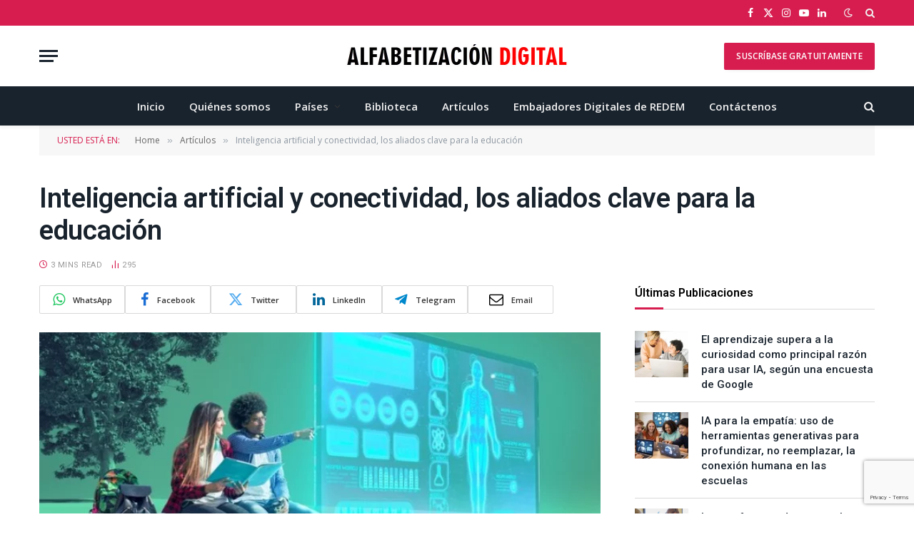

--- FILE ---
content_type: text/html; charset=UTF-8
request_url: https://alfabetizaciondigital.redem.org/inteligencia-artificial-y-conectividad-los-aliados-clave-para-la-educacion/
body_size: 20740
content:

<!DOCTYPE html>
<html lang="es" class="s-light site-s-light">

<head>

	<meta charset="UTF-8" />
	<meta name="viewport" content="width=device-width, initial-scale=1" />
	<title>Inteligencia artificial y conectividad, los aliados clave para la educación &#8211; Alfabetización Digital</title><link rel="preload" as="image" imagesrcset="https://alfabetizaciondigital.redem.org/wp-content/uploads/2023/10/12604.webp" imagesizes="(max-width: 768px) 100vw, 768px" /><link rel="preload" as="font" href="https://alfabetizaciondigital.redem.org/wp-content/themes/smart-mag/css/icons/fonts/ts-icons.woff2?v3.2" type="font/woff2" crossorigin="anonymous" />
<meta name='robots' content='max-image-preview:large' />
<link rel='dns-prefetch' href='//fonts.googleapis.com' />
<link rel="alternate" type="application/rss+xml" title="Alfabetización Digital &raquo; Feed" href="https://alfabetizaciondigital.redem.org/feed/" />
<link rel="alternate" type="application/rss+xml" title="Alfabetización Digital &raquo; Feed de los comentarios" href="https://alfabetizaciondigital.redem.org/comments/feed/" />
<link rel="alternate" type="application/rss+xml" title="Alfabetización Digital &raquo; Comentario Inteligencia artificial y conectividad, los aliados clave para la educación del feed" href="https://alfabetizaciondigital.redem.org/inteligencia-artificial-y-conectividad-los-aliados-clave-para-la-educacion/feed/" />
<link rel="alternate" title="oEmbed (JSON)" type="application/json+oembed" href="https://alfabetizaciondigital.redem.org/wp-json/oembed/1.0/embed?url=https%3A%2F%2Falfabetizaciondigital.redem.org%2Finteligencia-artificial-y-conectividad-los-aliados-clave-para-la-educacion%2F" />
<link rel="alternate" title="oEmbed (XML)" type="text/xml+oembed" href="https://alfabetizaciondigital.redem.org/wp-json/oembed/1.0/embed?url=https%3A%2F%2Falfabetizaciondigital.redem.org%2Finteligencia-artificial-y-conectividad-los-aliados-clave-para-la-educacion%2F&#038;format=xml" />
<style id='wp-img-auto-sizes-contain-inline-css' type='text/css'>
img:is([sizes=auto i],[sizes^="auto," i]){contain-intrinsic-size:3000px 1500px}
/*# sourceURL=wp-img-auto-sizes-contain-inline-css */
</style>
<style id='wp-emoji-styles-inline-css' type='text/css'>

	img.wp-smiley, img.emoji {
		display: inline !important;
		border: none !important;
		box-shadow: none !important;
		height: 1em !important;
		width: 1em !important;
		margin: 0 0.07em !important;
		vertical-align: -0.1em !important;
		background: none !important;
		padding: 0 !important;
	}
/*# sourceURL=wp-emoji-styles-inline-css */
</style>
<link rel='stylesheet' id='wp-block-library-css' href='https://alfabetizaciondigital.redem.org/wp-includes/css/dist/block-library/style.min.css?ver=6.9' type='text/css' media='all' />
<style id='classic-theme-styles-inline-css' type='text/css'>
/*! This file is auto-generated */
.wp-block-button__link{color:#fff;background-color:#32373c;border-radius:9999px;box-shadow:none;text-decoration:none;padding:calc(.667em + 2px) calc(1.333em + 2px);font-size:1.125em}.wp-block-file__button{background:#32373c;color:#fff;text-decoration:none}
/*# sourceURL=/wp-includes/css/classic-themes.min.css */
</style>
<style id='global-styles-inline-css' type='text/css'>
:root{--wp--preset--aspect-ratio--square: 1;--wp--preset--aspect-ratio--4-3: 4/3;--wp--preset--aspect-ratio--3-4: 3/4;--wp--preset--aspect-ratio--3-2: 3/2;--wp--preset--aspect-ratio--2-3: 2/3;--wp--preset--aspect-ratio--16-9: 16/9;--wp--preset--aspect-ratio--9-16: 9/16;--wp--preset--color--black: #000000;--wp--preset--color--cyan-bluish-gray: #abb8c3;--wp--preset--color--white: #ffffff;--wp--preset--color--pale-pink: #f78da7;--wp--preset--color--vivid-red: #cf2e2e;--wp--preset--color--luminous-vivid-orange: #ff6900;--wp--preset--color--luminous-vivid-amber: #fcb900;--wp--preset--color--light-green-cyan: #7bdcb5;--wp--preset--color--vivid-green-cyan: #00d084;--wp--preset--color--pale-cyan-blue: #8ed1fc;--wp--preset--color--vivid-cyan-blue: #0693e3;--wp--preset--color--vivid-purple: #9b51e0;--wp--preset--gradient--vivid-cyan-blue-to-vivid-purple: linear-gradient(135deg,rgb(6,147,227) 0%,rgb(155,81,224) 100%);--wp--preset--gradient--light-green-cyan-to-vivid-green-cyan: linear-gradient(135deg,rgb(122,220,180) 0%,rgb(0,208,130) 100%);--wp--preset--gradient--luminous-vivid-amber-to-luminous-vivid-orange: linear-gradient(135deg,rgb(252,185,0) 0%,rgb(255,105,0) 100%);--wp--preset--gradient--luminous-vivid-orange-to-vivid-red: linear-gradient(135deg,rgb(255,105,0) 0%,rgb(207,46,46) 100%);--wp--preset--gradient--very-light-gray-to-cyan-bluish-gray: linear-gradient(135deg,rgb(238,238,238) 0%,rgb(169,184,195) 100%);--wp--preset--gradient--cool-to-warm-spectrum: linear-gradient(135deg,rgb(74,234,220) 0%,rgb(151,120,209) 20%,rgb(207,42,186) 40%,rgb(238,44,130) 60%,rgb(251,105,98) 80%,rgb(254,248,76) 100%);--wp--preset--gradient--blush-light-purple: linear-gradient(135deg,rgb(255,206,236) 0%,rgb(152,150,240) 100%);--wp--preset--gradient--blush-bordeaux: linear-gradient(135deg,rgb(254,205,165) 0%,rgb(254,45,45) 50%,rgb(107,0,62) 100%);--wp--preset--gradient--luminous-dusk: linear-gradient(135deg,rgb(255,203,112) 0%,rgb(199,81,192) 50%,rgb(65,88,208) 100%);--wp--preset--gradient--pale-ocean: linear-gradient(135deg,rgb(255,245,203) 0%,rgb(182,227,212) 50%,rgb(51,167,181) 100%);--wp--preset--gradient--electric-grass: linear-gradient(135deg,rgb(202,248,128) 0%,rgb(113,206,126) 100%);--wp--preset--gradient--midnight: linear-gradient(135deg,rgb(2,3,129) 0%,rgb(40,116,252) 100%);--wp--preset--font-size--small: 13px;--wp--preset--font-size--medium: 20px;--wp--preset--font-size--large: 36px;--wp--preset--font-size--x-large: 42px;--wp--preset--spacing--20: 0.44rem;--wp--preset--spacing--30: 0.67rem;--wp--preset--spacing--40: 1rem;--wp--preset--spacing--50: 1.5rem;--wp--preset--spacing--60: 2.25rem;--wp--preset--spacing--70: 3.38rem;--wp--preset--spacing--80: 5.06rem;--wp--preset--shadow--natural: 6px 6px 9px rgba(0, 0, 0, 0.2);--wp--preset--shadow--deep: 12px 12px 50px rgba(0, 0, 0, 0.4);--wp--preset--shadow--sharp: 6px 6px 0px rgba(0, 0, 0, 0.2);--wp--preset--shadow--outlined: 6px 6px 0px -3px rgb(255, 255, 255), 6px 6px rgb(0, 0, 0);--wp--preset--shadow--crisp: 6px 6px 0px rgb(0, 0, 0);}:where(.is-layout-flex){gap: 0.5em;}:where(.is-layout-grid){gap: 0.5em;}body .is-layout-flex{display: flex;}.is-layout-flex{flex-wrap: wrap;align-items: center;}.is-layout-flex > :is(*, div){margin: 0;}body .is-layout-grid{display: grid;}.is-layout-grid > :is(*, div){margin: 0;}:where(.wp-block-columns.is-layout-flex){gap: 2em;}:where(.wp-block-columns.is-layout-grid){gap: 2em;}:where(.wp-block-post-template.is-layout-flex){gap: 1.25em;}:where(.wp-block-post-template.is-layout-grid){gap: 1.25em;}.has-black-color{color: var(--wp--preset--color--black) !important;}.has-cyan-bluish-gray-color{color: var(--wp--preset--color--cyan-bluish-gray) !important;}.has-white-color{color: var(--wp--preset--color--white) !important;}.has-pale-pink-color{color: var(--wp--preset--color--pale-pink) !important;}.has-vivid-red-color{color: var(--wp--preset--color--vivid-red) !important;}.has-luminous-vivid-orange-color{color: var(--wp--preset--color--luminous-vivid-orange) !important;}.has-luminous-vivid-amber-color{color: var(--wp--preset--color--luminous-vivid-amber) !important;}.has-light-green-cyan-color{color: var(--wp--preset--color--light-green-cyan) !important;}.has-vivid-green-cyan-color{color: var(--wp--preset--color--vivid-green-cyan) !important;}.has-pale-cyan-blue-color{color: var(--wp--preset--color--pale-cyan-blue) !important;}.has-vivid-cyan-blue-color{color: var(--wp--preset--color--vivid-cyan-blue) !important;}.has-vivid-purple-color{color: var(--wp--preset--color--vivid-purple) !important;}.has-black-background-color{background-color: var(--wp--preset--color--black) !important;}.has-cyan-bluish-gray-background-color{background-color: var(--wp--preset--color--cyan-bluish-gray) !important;}.has-white-background-color{background-color: var(--wp--preset--color--white) !important;}.has-pale-pink-background-color{background-color: var(--wp--preset--color--pale-pink) !important;}.has-vivid-red-background-color{background-color: var(--wp--preset--color--vivid-red) !important;}.has-luminous-vivid-orange-background-color{background-color: var(--wp--preset--color--luminous-vivid-orange) !important;}.has-luminous-vivid-amber-background-color{background-color: var(--wp--preset--color--luminous-vivid-amber) !important;}.has-light-green-cyan-background-color{background-color: var(--wp--preset--color--light-green-cyan) !important;}.has-vivid-green-cyan-background-color{background-color: var(--wp--preset--color--vivid-green-cyan) !important;}.has-pale-cyan-blue-background-color{background-color: var(--wp--preset--color--pale-cyan-blue) !important;}.has-vivid-cyan-blue-background-color{background-color: var(--wp--preset--color--vivid-cyan-blue) !important;}.has-vivid-purple-background-color{background-color: var(--wp--preset--color--vivid-purple) !important;}.has-black-border-color{border-color: var(--wp--preset--color--black) !important;}.has-cyan-bluish-gray-border-color{border-color: var(--wp--preset--color--cyan-bluish-gray) !important;}.has-white-border-color{border-color: var(--wp--preset--color--white) !important;}.has-pale-pink-border-color{border-color: var(--wp--preset--color--pale-pink) !important;}.has-vivid-red-border-color{border-color: var(--wp--preset--color--vivid-red) !important;}.has-luminous-vivid-orange-border-color{border-color: var(--wp--preset--color--luminous-vivid-orange) !important;}.has-luminous-vivid-amber-border-color{border-color: var(--wp--preset--color--luminous-vivid-amber) !important;}.has-light-green-cyan-border-color{border-color: var(--wp--preset--color--light-green-cyan) !important;}.has-vivid-green-cyan-border-color{border-color: var(--wp--preset--color--vivid-green-cyan) !important;}.has-pale-cyan-blue-border-color{border-color: var(--wp--preset--color--pale-cyan-blue) !important;}.has-vivid-cyan-blue-border-color{border-color: var(--wp--preset--color--vivid-cyan-blue) !important;}.has-vivid-purple-border-color{border-color: var(--wp--preset--color--vivid-purple) !important;}.has-vivid-cyan-blue-to-vivid-purple-gradient-background{background: var(--wp--preset--gradient--vivid-cyan-blue-to-vivid-purple) !important;}.has-light-green-cyan-to-vivid-green-cyan-gradient-background{background: var(--wp--preset--gradient--light-green-cyan-to-vivid-green-cyan) !important;}.has-luminous-vivid-amber-to-luminous-vivid-orange-gradient-background{background: var(--wp--preset--gradient--luminous-vivid-amber-to-luminous-vivid-orange) !important;}.has-luminous-vivid-orange-to-vivid-red-gradient-background{background: var(--wp--preset--gradient--luminous-vivid-orange-to-vivid-red) !important;}.has-very-light-gray-to-cyan-bluish-gray-gradient-background{background: var(--wp--preset--gradient--very-light-gray-to-cyan-bluish-gray) !important;}.has-cool-to-warm-spectrum-gradient-background{background: var(--wp--preset--gradient--cool-to-warm-spectrum) !important;}.has-blush-light-purple-gradient-background{background: var(--wp--preset--gradient--blush-light-purple) !important;}.has-blush-bordeaux-gradient-background{background: var(--wp--preset--gradient--blush-bordeaux) !important;}.has-luminous-dusk-gradient-background{background: var(--wp--preset--gradient--luminous-dusk) !important;}.has-pale-ocean-gradient-background{background: var(--wp--preset--gradient--pale-ocean) !important;}.has-electric-grass-gradient-background{background: var(--wp--preset--gradient--electric-grass) !important;}.has-midnight-gradient-background{background: var(--wp--preset--gradient--midnight) !important;}.has-small-font-size{font-size: var(--wp--preset--font-size--small) !important;}.has-medium-font-size{font-size: var(--wp--preset--font-size--medium) !important;}.has-large-font-size{font-size: var(--wp--preset--font-size--large) !important;}.has-x-large-font-size{font-size: var(--wp--preset--font-size--x-large) !important;}
:where(.wp-block-post-template.is-layout-flex){gap: 1.25em;}:where(.wp-block-post-template.is-layout-grid){gap: 1.25em;}
:where(.wp-block-term-template.is-layout-flex){gap: 1.25em;}:where(.wp-block-term-template.is-layout-grid){gap: 1.25em;}
:where(.wp-block-columns.is-layout-flex){gap: 2em;}:where(.wp-block-columns.is-layout-grid){gap: 2em;}
:root :where(.wp-block-pullquote){font-size: 1.5em;line-height: 1.6;}
/*# sourceURL=global-styles-inline-css */
</style>
<link rel='stylesheet' id='contact-form-7-css' href='https://alfabetizaciondigital.redem.org/wp-content/plugins/contact-form-7/includes/css/styles.css?ver=6.1.4' type='text/css' media='all' />
<link rel='stylesheet' id='SFSImainCss-css' href='https://alfabetizaciondigital.redem.org/wp-content/plugins/ultimate-social-media-icons/css/sfsi-style.css?ver=2.9.6' type='text/css' media='all' />
<link rel='stylesheet' id='smartmag-core-css' href='https://alfabetizaciondigital.redem.org/wp-content/themes/smart-mag/style.css?ver=10.3.2' type='text/css' media='all' />
<link rel='stylesheet' id='smartmag-fonts-css' href='https://fonts.googleapis.com/css?family=Open+Sans%3A400%2C400i%2C600%2C700&#038;display=swap' type='text/css' media='all' />
<link rel='stylesheet' id='smartmag-magnific-popup-css' href='https://alfabetizaciondigital.redem.org/wp-content/themes/smart-mag/css/lightbox.css?ver=10.3.2' type='text/css' media='all' />
<link rel='stylesheet' id='font-awesome4-css' href='https://alfabetizaciondigital.redem.org/wp-content/themes/smart-mag/css/fontawesome/css/font-awesome.min.css?ver=10.3.2' type='text/css' media='all' />
<link rel='stylesheet' id='smartmag-icons-css' href='https://alfabetizaciondigital.redem.org/wp-content/themes/smart-mag/css/icons/icons.css?ver=10.3.2' type='text/css' media='all' />
<link rel='stylesheet' id='smartmag-skin-css' href='https://alfabetizaciondigital.redem.org/wp-content/themes/smart-mag/css/skin-classic.css?ver=10.3.2' type='text/css' media='all' />
<style id='smartmag-skin-inline-css' type='text/css'>
:root { --c-main: #d71d4f;
--c-main-rgb: 215,29,79;
--title-font: "Roboto", system-ui, -apple-system, "Segoe UI", Arial, sans-serif;
--h-font: "Roboto", system-ui, -apple-system, "Segoe UI", Arial, sans-serif;
--title-size-xs: 15px;
--title-size-m: 18px;
--main-width: 1170px;
--c-p-meta-icons: var(--c-main);
--c-excerpts: #424449;
--excerpt-size: 14px; }
.post-title:not(._) { font-weight: 500; }
:root { --wrap-padding: 36px; }
:root { --sidebar-width: 336px; }
.ts-row, .has-el-gap { --sidebar-c-width: calc(var(--sidebar-width) + var(--grid-gutter-h) + var(--sidebar-c-pad)); }
:root { --sidebar-pad: 30px; --sidebar-sep-pad: 30px; }
.smart-head-main { --c-shadow: rgba(0,0,0,0.05); }
.smart-head-main .smart-head-top { --head-h: 36px; background-color: var(--c-main); }
.smart-head-main .smart-head-mid { --head-h: 85px; }
.smart-head-main .smart-head-bot { border-top-width: 0px; }
.s-light .navigation { --c-nav-blip: #353535; }
.s-dark .navigation-small { --c-nav: rgba(255,255,255,0.92); --c-nav-hov: #fff; }
.smart-head-main .spc-social { --c-spc-social: #fff; --c-spc-social-hov: #f2f2f2; }
.smart-head-main .search-icon:hover { color: #f2f2f2; }
.smart-head-main .scheme-switcher a:hover { color: #f2f2f2; }
.post-meta { font-family: "Roboto", system-ui, -apple-system, "Segoe UI", Arial, sans-serif; }
.post-meta .meta-item, .post-meta .text-in { font-size: 10px; font-weight: normal; text-transform: uppercase; letter-spacing: 0.03em; }
.post-meta .text-in, .post-meta .post-cat > a { font-size: 10px; }
.post-meta .post-cat > a { font-weight: bold; text-transform: uppercase; letter-spacing: 0.05em; }
.post-meta .post-author > a { color: var(--c-main); }
.block-head-c .heading { font-size: 16px; font-weight: 600; text-transform: initial; }
.block-head-c { --line-weight: 3px; --border-weight: 1px; }
.s-dark .block-head-c { --c-border: #424242; }
.block-head-c .heading { color: #000000; }
.s-dark .block-head-c .heading { color: #ffffff; }
.load-button { font-size: 12px; padding-top: 10px; padding-bottom: 10px; border-radius: 1px; }
.loop-grid .ratio-is-custom { padding-bottom: calc(100% / 1.88); }
.has-nums-c .l-post .post-title:before,
.has-nums-c .l-post .content:before { font-size: 18px; font-weight: 500; }
.loop-list .ratio-is-custom { padding-bottom: calc(100% / 1.88); }
.list-post { --list-p-media-width: 40%; --list-p-media-max-width: 85%; }
.list-post .media:not(i) { --list-p-media-max-width: 40%; }
.loop-small .ratio-is-custom { padding-bottom: calc(100% / 1.149); }
.loop-small .media:not(i) { max-width: 75px; }
.single .featured .ratio-is-custom { padding-bottom: calc(100% / 2); }
.post-meta-single .meta-item, .post-meta-single .text-in { font-size: 11px; }
.the-post-header .post-meta .post-title { font-weight: 600; letter-spacing: -0.0075em; }
.post-share-b:not(.is-not-global) { --service-height: 40px; --service-width: 120px; --service-min-width: initial; --service-gap: 3px; }
.post-share-b:not(.is-not-global) .service i { font-size: 20px; }
.post-share-b:not(.is-not-global) { --service-b-radius: 2px; }
.post-share-b:not(.is-not-global) .service .label { font-size: 11px; }
.s-head-large .post-title { font-size: 38px; }
.site-s-light .s-head-large .sub-title { color: #5b5b5b; }
@media (min-width: 1200px) { .lower-footer .inner { padding-top: 45px; padding-bottom: 50px; }
.entry-content { font-size: 16px; } }
@media (min-width: 941px) and (max-width: 1200px) { .ts-row, .has-el-gap { --sidebar-c-width: calc(var(--sidebar-width) + var(--grid-gutter-h) + var(--sidebar-c-pad)); } }
@media (min-width: 768px) and (max-width: 940px) { .ts-contain, .main { padding-left: 35px; padding-right: 35px; }
.layout-boxed-inner { --wrap-padding: 35px; }
:root { --wrap-padding: 35px; } }
@media (max-width: 767px) { .ts-contain, .main { padding-left: 25px; padding-right: 25px; }
.layout-boxed-inner { --wrap-padding: 25px; }
:root { --wrap-padding: 25px; } }
@media (min-width: 940px) and (max-width: 1300px) { :root { --wrap-padding: min(36px, 5vw); } }


.term-color-24 { --c-main: #1e73be; }
.navigation .menu-cat-24 { --c-term: #1e73be; }

/*# sourceURL=smartmag-skin-inline-css */
</style>
<link rel='stylesheet' id='smartmag-gfonts-custom-css' href='https://fonts.googleapis.com/css?family=Roboto%3A400%2C500%2C600%2C700&#038;display=swap' type='text/css' media='all' />
<script type="text/javascript" id="smartmag-lazy-inline-js-after">
/* <![CDATA[ */
/**
 * @copyright ThemeSphere
 * @preserve
 */
var BunyadLazy={};BunyadLazy.load=function(){function a(e,n){var t={};e.dataset.bgset&&e.dataset.sizes?(t.sizes=e.dataset.sizes,t.srcset=e.dataset.bgset):t.src=e.dataset.bgsrc,function(t){var a=t.dataset.ratio;if(0<a){const e=t.parentElement;if(e.classList.contains("media-ratio")){const n=e.style;n.getPropertyValue("--a-ratio")||(n.paddingBottom=100/a+"%")}}}(e);var a,o=document.createElement("img");for(a in o.onload=function(){var t="url('"+(o.currentSrc||o.src)+"')",a=e.style;a.backgroundImage!==t&&requestAnimationFrame(()=>{a.backgroundImage=t,n&&n()}),o.onload=null,o.onerror=null,o=null},o.onerror=o.onload,t)o.setAttribute(a,t[a]);o&&o.complete&&0<o.naturalWidth&&o.onload&&o.onload()}function e(t){t.dataset.loaded||a(t,()=>{document.dispatchEvent(new Event("lazyloaded")),t.dataset.loaded=1})}function n(t){"complete"===document.readyState?t():window.addEventListener("load",t)}return{initEarly:function(){var t,a=()=>{document.querySelectorAll(".img.bg-cover:not(.lazyload)").forEach(e)};"complete"!==document.readyState?(t=setInterval(a,150),n(()=>{a(),clearInterval(t)})):a()},callOnLoad:n,initBgImages:function(t){t&&n(()=>{document.querySelectorAll(".img.bg-cover").forEach(e)})},bgLoad:a}}(),BunyadLazy.load.initEarly();
//# sourceURL=smartmag-lazy-inline-js-after
/* ]]> */
</script>
<script type="text/javascript" src="https://alfabetizaciondigital.redem.org/wp-includes/js/jquery/jquery.min.js?ver=3.7.1" id="jquery-core-js"></script>
<script type="text/javascript" src="https://alfabetizaciondigital.redem.org/wp-includes/js/jquery/jquery-migrate.min.js?ver=3.4.1" id="jquery-migrate-js"></script>
<script type="text/javascript" src="https://alfabetizaciondigital.redem.org/wp-content/plugins/sphere-post-views/assets/js/post-views.js?ver=1.0.1" id="sphere-post-views-js"></script>
<script type="text/javascript" id="sphere-post-views-js-after">
/* <![CDATA[ */
var Sphere_PostViews = {"ajaxUrl":"https:\/\/alfabetizaciondigital.redem.org\/wp-admin\/admin-ajax.php?sphere_post_views=1","sampling":0,"samplingRate":10,"repeatCountDelay":0,"postID":6987,"token":"6769c1253a"}
//# sourceURL=sphere-post-views-js-after
/* ]]> */
</script>
<link rel="https://api.w.org/" href="https://alfabetizaciondigital.redem.org/wp-json/" /><link rel="alternate" title="JSON" type="application/json" href="https://alfabetizaciondigital.redem.org/wp-json/wp/v2/posts/6987" /><link rel="EditURI" type="application/rsd+xml" title="RSD" href="https://alfabetizaciondigital.redem.org/xmlrpc.php?rsd" />
<meta name="generator" content="WordPress 6.9" />
<link rel="canonical" href="https://alfabetizaciondigital.redem.org/inteligencia-artificial-y-conectividad-los-aliados-clave-para-la-educacion/" />
<link rel='shortlink' href='https://alfabetizaciondigital.redem.org/?p=6987' />
<meta name="follow.[base64]" content="82VcRbJwhn5Lb7wajkxN"/><meta property="og:image:secure_url" content="https://alfabetizaciondigital.redem.org/wp-content/uploads/2023/10/12604.webp" data-id="sfsi"><meta property="twitter:card" content="summary_large_image" data-id="sfsi"><meta property="twitter:image" content="https://alfabetizaciondigital.redem.org/wp-content/uploads/2023/10/12604.webp" data-id="sfsi"><meta property="og:image:type" content="" data-id="sfsi" /><meta property="og:image:width" content="700" data-id="sfsi" /><meta property="og:image:height" content="450" data-id="sfsi" /><meta property="og:url" content="https://alfabetizaciondigital.redem.org/inteligencia-artificial-y-conectividad-los-aliados-clave-para-la-educacion/" data-id="sfsi" /><meta property="og:description" content="
Un aliado importante para alcanzar la Agenda de Educación 2030 será la inteligencia artificial, así lo reconoció la Organización de las Naciones Unidas para la Educación, la Ciencia y la Cultura (UNESCO). La IA llegó para revolucionar el mundo como lo hizo el Internet hace más de 50 años. El campo que se verá más afectado a mediano y largo plazo es la educación, pues su aplicación permitirá potenciar las capacidades de los estudiantes.



El despliegue de los avances tecnológicos implica un profundo proceso de ingeniería hacia un modelo educativo según las necesidades del mundo actual. No solamente se deberá de transformar los contenidos y dinámicas pedagógicas, sino también los medios.



Con la incorporación de la IA en las escuelas, permitirá a los alumnos interactuar de forma temprana con este tipo de tecnología, teniendo ventajas en términos de empleabilidad. Las tecnologías de IA basadas en la nube requieren de acceso a Internet, algo que muchos países todavía carecen, señaló Cradlepoint a NotiPress.



A nivel mundial, dos terceras partes de los niños entre tres y 17 años no cuentan con una conexión a Internet en sus hogares, según la UNICEF. De acuerdo con la Nacional sobre Disponibilidad y Uso de Tecnologías de la Información en los Hogares (ENDUTIH) 2022, en México hay una tendencia de mayor uso de la web en zonas urbanas, con el 83.8 por ciento, frente al 62.3% de las zonas rurales.







Los nuevos modelos educativos hacen del Internet tan esencial como un libro de texto o un lápiz número 2. En ese sentido, Cradlepoint desarrolló el sistema NetCloud Service para liberar el potencial de las redes LTE y 5G en instalaciones educativas.



Estas instalaciones educativas cuentan con redes confiables y de alta capacidad, las cuales se complementan con una plataforma pedagógica en la nube. De esa manera, se permite potencializar los procesos funcionales de educación híbrida, procesos presenciales y a distancia. Es decir,el estudiante podrá acceder a la plataforma en cualquier lugar del campus en sus propios dispositivos.



Además, los transportes escolares podrán contar con accesibilidad a internet, algo que será muy útil si se considera que los estudiantes pasan al menos 45 minutos diarios en sus traslados. Los expertos de la compañía desarrollaron el sistema junto con enrutadores inalámbricos, los cuales habilitan la LTE y 5G para transformar la experiencia de viajes diarios de los estudiantes en un tiempo más seguro.



En el documento,Reimagining our futures together: a new social contract for education in 2021 de la UNESCO, se destaca que el aprovechamiento de los avances de los campos permite optimizar la conectividad y proteger los datos personales.



Conforme los sistemas educativos modernizan e intentan incorporar el aprovechamiento de las nuevas herramientas, las economías en desarrollo se enfrentan al reto de re-imaginar los modelos educativos. A la par, deberán de abordar los déficits de conectividad y accesibilidad para garantizar que ningún niño se quede atrás.



Fuente: Agencia NotiPress / mypress.mx
" data-id="sfsi" /><meta property="og:title" content="Inteligencia artificial y conectividad, los aliados clave para la educación" data-id="sfsi" /><!-- Analytics by WP Statistics - https://wp-statistics.com -->

		<script>
		var BunyadSchemeKey = 'bunyad-scheme';
		(() => {
			const d = document.documentElement;
			const c = d.classList;
			var scheme = localStorage.getItem(BunyadSchemeKey);
			
			if (scheme) {
				d.dataset.origClass = c;
				scheme === 'dark' ? c.remove('s-light', 'site-s-light') : c.remove('s-dark', 'site-s-dark');
				c.add('site-s-' + scheme, 's-' + scheme);
			}
		})();
		</script>
		<meta name="generator" content="Elementor 3.33.4; features: additional_custom_breakpoints; settings: css_print_method-external, google_font-enabled, font_display-swap">
			<style>
				.e-con.e-parent:nth-of-type(n+4):not(.e-lazyloaded):not(.e-no-lazyload),
				.e-con.e-parent:nth-of-type(n+4):not(.e-lazyloaded):not(.e-no-lazyload) * {
					background-image: none !important;
				}
				@media screen and (max-height: 1024px) {
					.e-con.e-parent:nth-of-type(n+3):not(.e-lazyloaded):not(.e-no-lazyload),
					.e-con.e-parent:nth-of-type(n+3):not(.e-lazyloaded):not(.e-no-lazyload) * {
						background-image: none !important;
					}
				}
				@media screen and (max-height: 640px) {
					.e-con.e-parent:nth-of-type(n+2):not(.e-lazyloaded):not(.e-no-lazyload),
					.e-con.e-parent:nth-of-type(n+2):not(.e-lazyloaded):not(.e-no-lazyload) * {
						background-image: none !important;
					}
				}
			</style>
			<link rel="icon" href="https://alfabetizaciondigital.redem.org/wp-content/uploads/2015/07/cropped-logo-ad152x152-32x32.png" sizes="32x32" />
<link rel="icon" href="https://alfabetizaciondigital.redem.org/wp-content/uploads/2015/07/cropped-logo-ad152x152-192x192.png" sizes="192x192" />
<link rel="apple-touch-icon" href="https://alfabetizaciondigital.redem.org/wp-content/uploads/2015/07/cropped-logo-ad152x152-180x180.png" />
<meta name="msapplication-TileImage" content="https://alfabetizaciondigital.redem.org/wp-content/uploads/2015/07/cropped-logo-ad152x152-270x270.png" />


</head>

<body class="wp-singular post-template-default single single-post postid-6987 single-format-standard wp-theme-smart-mag sfsi_actvite_theme_default right-sidebar post-layout-large post-cat-24 has-lb has-lb-sm ts-img-hov-fade layout-normal elementor-default elementor-kit-6407">



<div class="main-wrap">

	
<div class="off-canvas-backdrop"></div>
<div class="mobile-menu-container off-canvas s-dark" id="off-canvas">

	<div class="off-canvas-head">
		<a href="#" class="close">
			<span class="visuallyhidden">Close Menu</span>
			<i class="tsi tsi-times"></i>
		</a>

		<div class="ts-logo">
			<img class="logo-mobile logo-image logo-image-dark" src="https://alfabetizaciondigital.redem.org/wp-content/uploads/2017/09/logo-AD.png" width="273" height="26" alt="Alfabetización Digital"/><img class="logo-mobile logo-image" src="https://alfabetizaciondigital.redem.org/wp-content/uploads/2015/07/logo-adx2.jpg" width="313" height="34" alt="Alfabetización Digital"/>		</div>
	</div>

	<div class="off-canvas-content">

		
			<ul id="menu-main-menu" class="mobile-menu"><li id="menu-item-6467" class="menu-item menu-item-type-post_type menu-item-object-page menu-item-home menu-item-6467"><a href="https://alfabetizaciondigital.redem.org/">Inicio</a></li>
<li id="menu-item-2314" class="menu-item menu-item-type-post_type menu-item-object-page menu-item-2314"><a href="https://alfabetizaciondigital.redem.org/quienes-somos/">Quiénes somos</a></li>
<li id="menu-item-2059" class="menu-item menu-item-type-custom menu-item-object-custom menu-item-has-children menu-item-2059"><a href="#">Países</a>
<ul class="sub-menu">
	<li id="menu-item-2317" class="menu-item menu-item-type-taxonomy menu-item-object-category menu-item-2317"><a href="https://alfabetizaciondigital.redem.org/category/argentina/">Argentina</a></li>
	<li id="menu-item-2679" class="menu-item menu-item-type-taxonomy menu-item-object-category menu-item-2679"><a href="https://alfabetizaciondigital.redem.org/category/angola/">Angola</a></li>
	<li id="menu-item-2681" class="menu-item menu-item-type-taxonomy menu-item-object-category menu-item-2681"><a href="https://alfabetizaciondigital.redem.org/category/brasil/">Brasil</a></li>
	<li id="menu-item-2680" class="menu-item menu-item-type-taxonomy menu-item-object-category menu-item-2680"><a href="https://alfabetizaciondigital.redem.org/category/bolivia/">Bolivia</a></li>
	<li id="menu-item-2318" class="menu-item menu-item-type-taxonomy menu-item-object-category menu-item-2318"><a href="https://alfabetizaciondigital.redem.org/category/chile/">Chile</a></li>
	<li id="menu-item-2319" class="menu-item menu-item-type-taxonomy menu-item-object-category menu-item-2319"><a href="https://alfabetizaciondigital.redem.org/category/colombia/">Colombia</a></li>
	<li id="menu-item-2682" class="menu-item menu-item-type-taxonomy menu-item-object-category menu-item-2682"><a href="https://alfabetizaciondigital.redem.org/category/costa-rica/">Costa Rica</a></li>
	<li id="menu-item-2683" class="menu-item menu-item-type-taxonomy menu-item-object-category menu-item-2683"><a href="https://alfabetizaciondigital.redem.org/category/cuba/">Cuba</a></li>
	<li id="menu-item-2320" class="menu-item menu-item-type-taxonomy menu-item-object-category menu-item-2320"><a href="https://alfabetizaciondigital.redem.org/category/ecuador/">Ecuador</a></li>
	<li id="menu-item-2321" class="menu-item menu-item-type-taxonomy menu-item-object-category menu-item-2321"><a href="https://alfabetizaciondigital.redem.org/category/espana/">España</a></li>
	<li id="menu-item-2684" class="menu-item menu-item-type-taxonomy menu-item-object-category menu-item-2684"><a href="https://alfabetizaciondigital.redem.org/category/guatemala/">Guatemala</a></li>
	<li id="menu-item-2322" class="menu-item menu-item-type-taxonomy menu-item-object-category menu-item-2322"><a href="https://alfabetizaciondigital.redem.org/category/honduras/">Honduras</a></li>
	<li id="menu-item-2323" class="menu-item menu-item-type-taxonomy menu-item-object-category menu-item-2323"><a href="https://alfabetizaciondigital.redem.org/category/mexico/">México</a></li>
	<li id="menu-item-2324" class="menu-item menu-item-type-taxonomy menu-item-object-category menu-item-2324"><a href="https://alfabetizaciondigital.redem.org/category/panama/">Panamá</a></li>
	<li id="menu-item-2685" class="menu-item menu-item-type-taxonomy menu-item-object-category menu-item-2685"><a href="https://alfabetizaciondigital.redem.org/category/paraguay/">Paraguay</a></li>
	<li id="menu-item-2325" class="menu-item menu-item-type-taxonomy menu-item-object-category menu-item-2325"><a href="https://alfabetizaciondigital.redem.org/category/peru/">Perú</a></li>
	<li id="menu-item-2326" class="menu-item menu-item-type-taxonomy menu-item-object-category menu-item-2326"><a href="https://alfabetizaciondigital.redem.org/category/uruguay/">Uruguay</a></li>
	<li id="menu-item-2686" class="menu-item menu-item-type-taxonomy menu-item-object-category menu-item-2686"><a href="https://alfabetizaciondigital.redem.org/category/venezuela/">Venezuela</a></li>
</ul>
</li>
<li id="menu-item-2315" class="menu-item menu-item-type-post_type menu-item-object-page menu-item-2315"><a href="https://alfabetizaciondigital.redem.org/biblioteca/">Biblioteca</a></li>
<li id="menu-item-2388" class="menu-item menu-item-type-taxonomy menu-item-object-category current-post-ancestor current-menu-parent current-post-parent menu-item-2388"><a href="https://alfabetizaciondigital.redem.org/category/articulos/">Artículos</a></li>
<li id="menu-item-2495" class="menu-item menu-item-type-post_type menu-item-object-page menu-item-2495"><a href="https://alfabetizaciondigital.redem.org/embajadores-digitales/">Embajadores Digitales de REDEM</a></li>
<li id="menu-item-2091" class="menu-item menu-item-type-post_type menu-item-object-page menu-item-2091"><a href="https://alfabetizaciondigital.redem.org/contact/">Contáctenos</a></li>
</ul>
		
		
		
		<div class="spc-social-block spc-social spc-social-b smart-head-social">
		
			
				<a href="https://es-la.facebook.com/alfabetizaciondigitalredem" class="link service s-facebook" target="_blank" rel="nofollow noopener">
					<i class="icon tsi tsi-facebook"></i>					<span class="visuallyhidden">Facebook</span>
				</a>
									
			
				<a href="https://twitter.com/redem" class="link service s-twitter" target="_blank" rel="nofollow noopener">
					<i class="icon tsi tsi-twitter"></i>					<span class="visuallyhidden">X (Twitter)</span>
				</a>
									
			
				<a href="https://www.instagram.com/alfabetizaciondigitalredem" class="link service s-instagram" target="_blank" rel="nofollow noopener">
					<i class="icon tsi tsi-instagram"></i>					<span class="visuallyhidden">Instagram</span>
				</a>
									
			
				<a href="https://www.youtube.com/@alfabetizaciondigital5094" class="link service s-youtube" target="_blank" rel="nofollow noopener">
					<i class="icon tsi tsi-youtube-play"></i>					<span class="visuallyhidden">YouTube</span>
				</a>
									
			
				<a href="https://www.linkedin.com/company/redem" class="link service s-linkedin" target="_blank" rel="nofollow noopener">
					<i class="icon tsi tsi-linkedin"></i>					<span class="visuallyhidden">LinkedIn</span>
				</a>
									
			
		</div>

		
	</div>

</div>
<div class="smart-head smart-head-a smart-head-main" id="smart-head" data-sticky="auto" data-sticky-type="smart" data-sticky-full="1">
	
	<div class="smart-head-row smart-head-top s-dark smart-head-row-full">

		<div class="inner wrap">

							
				<div class="items items-left ">
								</div>

							
				<div class="items items-center empty">
								</div>

							
				<div class="items items-right ">
				
		<div class="spc-social-block spc-social spc-social-a smart-head-social">
		
			
				<a href="https://es-la.facebook.com/alfabetizaciondigitalredem" class="link service s-facebook" target="_blank" rel="nofollow noopener">
					<i class="icon tsi tsi-facebook"></i>					<span class="visuallyhidden">Facebook</span>
				</a>
									
			
				<a href="https://twitter.com/redem" class="link service s-twitter" target="_blank" rel="nofollow noopener">
					<i class="icon tsi tsi-twitter"></i>					<span class="visuallyhidden">X (Twitter)</span>
				</a>
									
			
				<a href="https://www.instagram.com/alfabetizaciondigitalredem" class="link service s-instagram" target="_blank" rel="nofollow noopener">
					<i class="icon tsi tsi-instagram"></i>					<span class="visuallyhidden">Instagram</span>
				</a>
									
			
				<a href="https://www.youtube.com/@alfabetizaciondigital5094" class="link service s-youtube" target="_blank" rel="nofollow noopener">
					<i class="icon tsi tsi-youtube-play"></i>					<span class="visuallyhidden">YouTube</span>
				</a>
									
			
				<a href="https://www.linkedin.com/company/redem" class="link service s-linkedin" target="_blank" rel="nofollow noopener">
					<i class="icon tsi tsi-linkedin"></i>					<span class="visuallyhidden">LinkedIn</span>
				</a>
									
			
		</div>

		
<div class="scheme-switcher has-icon-only">
	<a href="#" class="toggle is-icon toggle-dark" title="Switch to Dark Design - easier on eyes.">
		<i class="icon tsi tsi-moon"></i>
	</a>
	<a href="#" class="toggle is-icon toggle-light" title="Switch to Light Design.">
		<i class="icon tsi tsi-bright"></i>
	</a>
</div>

	<a href="#" class="search-icon has-icon-only is-icon" title="Search">
		<i class="tsi tsi-search"></i>
	</a>

				</div>

						
		</div>
	</div>

	
	<div class="smart-head-row smart-head-mid smart-head-row-3 is-light smart-head-row-full">

		<div class="inner wrap">

							
				<div class="items items-left ">
				
<button class="offcanvas-toggle has-icon" type="button" aria-label="Menu">
	<span class="hamburger-icon hamburger-icon-a">
		<span class="inner"></span>
	</span>
</button>				</div>

							
				<div class="items items-center ">
					<a href="https://alfabetizaciondigital.redem.org/" title="Alfabetización Digital" rel="home" class="logo-link ts-logo logo-is-image">
		<span>
			
				
					<img fetchpriority="high" src="https://www.alfabetizaciondigital.redem.org/wp-content/uploads/2017/09/logo-AD.png" class="logo-image logo-image-dark" alt="Alfabetización Digital" width="1200" height="675"/><img loading="lazy" src="https://alfabetizaciondigital.redem.org/wp-content/uploads/2015/07/logo-ad.jpg" class="logo-image" alt="Alfabetización Digital" srcset="https://alfabetizaciondigital.redem.org/wp-content/uploads/2015/07/logo-ad.jpg ,https://alfabetizaciondigital.redem.org/wp-content/uploads/2015/07/logo-adx2.jpg 2x" width="313" height="34"/>
									 
					</span>
	</a>				</div>

							
				<div class="items items-right ">
				
	<a href="https://www.redem.org/suscripcion-al-boletin-redem" class="ts-button ts-button-a ts-button1">
		SUSCRÍBASE GRATUITAMENTE	</a>
				</div>

						
		</div>
	</div>

	
	<div class="smart-head-row smart-head-bot smart-head-row-3 s-dark has-center-nav smart-head-row-full">

		<div class="inner wrap">

							
				<div class="items items-left empty">
								</div>

							
				<div class="items items-center ">
					<div class="nav-wrap">
		<nav class="navigation navigation-main nav-hov-a">
			<ul id="menu-main-menu-1" class="menu"><li class="menu-item menu-item-type-post_type menu-item-object-page menu-item-home menu-item-6467"><a href="https://alfabetizaciondigital.redem.org/">Inicio</a></li>
<li class="menu-item menu-item-type-post_type menu-item-object-page menu-item-2314"><a href="https://alfabetizaciondigital.redem.org/quienes-somos/">Quiénes somos</a></li>
<li class="menu-item menu-item-type-custom menu-item-object-custom menu-item-has-children menu-item-2059"><a href="#">Países</a>
<ul class="sub-menu">
	<li class="menu-item menu-item-type-taxonomy menu-item-object-category menu-cat-25 menu-item-2317"><a href="https://alfabetizaciondigital.redem.org/category/argentina/">Argentina</a></li>
	<li class="menu-item menu-item-type-taxonomy menu-item-object-category menu-cat-70 menu-item-2679"><a href="https://alfabetizaciondigital.redem.org/category/angola/">Angola</a></li>
	<li class="menu-item menu-item-type-taxonomy menu-item-object-category menu-cat-59 menu-item-2681"><a href="https://alfabetizaciondigital.redem.org/category/brasil/">Brasil</a></li>
	<li class="menu-item menu-item-type-taxonomy menu-item-object-category menu-cat-71 menu-item-2680"><a href="https://alfabetizaciondigital.redem.org/category/bolivia/">Bolivia</a></li>
	<li class="menu-item menu-item-type-taxonomy menu-item-object-category menu-cat-29 menu-item-2318"><a href="https://alfabetizaciondigital.redem.org/category/chile/">Chile</a></li>
	<li class="menu-item menu-item-type-taxonomy menu-item-object-category menu-cat-27 menu-item-2319"><a href="https://alfabetizaciondigital.redem.org/category/colombia/">Colombia</a></li>
	<li class="menu-item menu-item-type-taxonomy menu-item-object-category menu-cat-72 menu-item-2682"><a href="https://alfabetizaciondigital.redem.org/category/costa-rica/">Costa Rica</a></li>
	<li class="menu-item menu-item-type-taxonomy menu-item-object-category menu-cat-73 menu-item-2683"><a href="https://alfabetizaciondigital.redem.org/category/cuba/">Cuba</a></li>
	<li class="menu-item menu-item-type-taxonomy menu-item-object-category menu-cat-33 menu-item-2320"><a href="https://alfabetizaciondigital.redem.org/category/ecuador/">Ecuador</a></li>
	<li class="menu-item menu-item-type-taxonomy menu-item-object-category menu-cat-30 menu-item-2321"><a href="https://alfabetizaciondigital.redem.org/category/espana/">España</a></li>
	<li class="menu-item menu-item-type-taxonomy menu-item-object-category menu-cat-74 menu-item-2684"><a href="https://alfabetizaciondigital.redem.org/category/guatemala/">Guatemala</a></li>
	<li class="menu-item menu-item-type-taxonomy menu-item-object-category menu-cat-34 menu-item-2322"><a href="https://alfabetizaciondigital.redem.org/category/honduras/">Honduras</a></li>
	<li class="menu-item menu-item-type-taxonomy menu-item-object-category menu-cat-28 menu-item-2323"><a href="https://alfabetizaciondigital.redem.org/category/mexico/">México</a></li>
	<li class="menu-item menu-item-type-taxonomy menu-item-object-category menu-cat-32 menu-item-2324"><a href="https://alfabetizaciondigital.redem.org/category/panama/">Panamá</a></li>
	<li class="menu-item menu-item-type-taxonomy menu-item-object-category menu-cat-75 menu-item-2685"><a href="https://alfabetizaciondigital.redem.org/category/paraguay/">Paraguay</a></li>
	<li class="menu-item menu-item-type-taxonomy menu-item-object-category menu-cat-26 menu-item-2325"><a href="https://alfabetizaciondigital.redem.org/category/peru/">Perú</a></li>
	<li class="menu-item menu-item-type-taxonomy menu-item-object-category menu-cat-31 menu-item-2326"><a href="https://alfabetizaciondigital.redem.org/category/uruguay/">Uruguay</a></li>
	<li class="menu-item menu-item-type-taxonomy menu-item-object-category menu-cat-69 menu-item-2686"><a href="https://alfabetizaciondigital.redem.org/category/venezuela/">Venezuela</a></li>
</ul>
</li>
<li class="menu-item menu-item-type-post_type menu-item-object-page menu-item-2315"><a href="https://alfabetizaciondigital.redem.org/biblioteca/">Biblioteca</a></li>
<li class="menu-item menu-item-type-taxonomy menu-item-object-category current-post-ancestor current-menu-parent current-post-parent menu-cat-24 menu-item-2388"><a href="https://alfabetizaciondigital.redem.org/category/articulos/">Artículos</a></li>
<li class="menu-item menu-item-type-post_type menu-item-object-page menu-item-2495"><a href="https://alfabetizaciondigital.redem.org/embajadores-digitales/">Embajadores Digitales de REDEM</a></li>
<li class="menu-item menu-item-type-post_type menu-item-object-page menu-item-2091"><a href="https://alfabetizaciondigital.redem.org/contact/">Contáctenos</a></li>
</ul>		</nav>
	</div>
				</div>

							
				<div class="items items-right ">
				

	<a href="#" class="search-icon has-icon-only is-icon" title="Search">
		<i class="tsi tsi-search"></i>
	</a>

				</div>

						
		</div>
	</div>

	</div>
<div class="smart-head smart-head-a smart-head-mobile" id="smart-head-mobile" data-sticky="mid" data-sticky-type="smart" data-sticky-full>
	
	<div class="smart-head-row smart-head-mid smart-head-row-3 is-light smart-head-row-full">

		<div class="inner wrap">

							
				<div class="items items-left ">
				
<button class="offcanvas-toggle has-icon" type="button" aria-label="Menu">
	<span class="hamburger-icon hamburger-icon-a">
		<span class="inner"></span>
	</span>
</button>				</div>

							
				<div class="items items-center ">
					<a href="https://alfabetizaciondigital.redem.org/" title="Alfabetización Digital" rel="home" class="logo-link ts-logo logo-is-image">
		<span>
			
									<img class="logo-mobile logo-image logo-image-dark" src="https://alfabetizaciondigital.redem.org/wp-content/uploads/2017/09/logo-AD.png" width="273" height="26" alt="Alfabetización Digital"/><img class="logo-mobile logo-image" src="https://alfabetizaciondigital.redem.org/wp-content/uploads/2015/07/logo-adx2.jpg" width="313" height="34" alt="Alfabetización Digital"/>									 
					</span>
	</a>				</div>

							
				<div class="items items-right ">
				
<div class="scheme-switcher has-icon-only">
	<a href="#" class="toggle is-icon toggle-dark" title="Switch to Dark Design - easier on eyes.">
		<i class="icon tsi tsi-moon"></i>
	</a>
	<a href="#" class="toggle is-icon toggle-light" title="Switch to Light Design.">
		<i class="icon tsi tsi-bright"></i>
	</a>
</div>

	<a href="#" class="search-icon has-icon-only is-icon" title="Search">
		<i class="tsi tsi-search"></i>
	</a>

				</div>

						
		</div>
	</div>

	</div>
<nav class="breadcrumbs ts-contain breadcrumbs-b" id="breadcrumb"><div class="inner ts-contain "><span class="label">Usted está en:</span><span><a href="https://alfabetizaciondigital.redem.org/"><span>Home</span></a></span><span class="delim">&raquo;</span><span><a href="https://alfabetizaciondigital.redem.org/category/articulos/"><span>Artículos</span></a></span><span class="delim">&raquo;</span><span class="current">Inteligencia artificial y conectividad, los aliados clave para la educación</span></div></nav>
<div class="main ts-contain cf right-sidebar">
	
		
	<div class="the-post-header s-head-modern s-head-large">
	<div class="post-meta post-meta-a post-meta-left post-meta-single has-below"><h1 class="is-title post-title">Inteligencia artificial y conectividad, los aliados clave para la educación</h1><div class="post-meta-items meta-below"><span class="has-next-icon meta-item read-time has-icon"><i class="tsi tsi-clock"></i>3 Mins Read</span><span title="295 Article Views" class="meta-item post-views has-icon"><i class="tsi tsi-bar-chart-2"></i>295</span></div></div>
	<div class="post-share post-share-b spc-social-colors  post-share-b3">

				
		
				
			<a href="https://wa.me/?text=Inteligencia%20artificial%20y%20conectividad%2C%20los%20aliados%20clave%20para%20la%20educaci%C3%B3n%20https%3A%2F%2Falfabetizaciondigital.redem.org%2Finteligencia-artificial-y-conectividad-los-aliados-clave-para-la-educacion%2F" class="cf service s-whatsapp service-lg" 
				title="Share on WhatsApp" target="_blank" rel="nofollow noopener">
				<i class="tsi tsi-whatsapp"></i>
				<span class="label">WhatsApp</span>
							</a>
				
				
			<a href="https://www.facebook.com/sharer.php?u=https%3A%2F%2Falfabetizaciondigital.redem.org%2Finteligencia-artificial-y-conectividad-los-aliados-clave-para-la-educacion%2F" class="cf service s-facebook service-lg" 
				title="Share on Facebook" target="_blank" rel="nofollow noopener">
				<i class="tsi tsi-facebook"></i>
				<span class="label">Facebook</span>
							</a>
				
				
			<a href="https://twitter.com/intent/tweet?url=https%3A%2F%2Falfabetizaciondigital.redem.org%2Finteligencia-artificial-y-conectividad-los-aliados-clave-para-la-educacion%2F&#038;text=Inteligencia%20artificial%20y%20conectividad%2C%20los%20aliados%20clave%20para%20la%20educaci%C3%B3n" class="cf service s-twitter service-lg" 
				title="Share on X (Twitter)" target="_blank" rel="nofollow noopener">
				<i class="tsi tsi-twitter"></i>
				<span class="label">Twitter</span>
							</a>
				
				
			<a href="https://www.linkedin.com/shareArticle?mini=true&#038;url=https%3A%2F%2Falfabetizaciondigital.redem.org%2Finteligencia-artificial-y-conectividad-los-aliados-clave-para-la-educacion%2F" class="cf service s-linkedin service-lg" 
				title="Share on LinkedIn" target="_blank" rel="nofollow noopener">
				<i class="tsi tsi-linkedin"></i>
				<span class="label">LinkedIn</span>
							</a>
				
				
			<a href="https://t.me/share/url?url=https%3A%2F%2Falfabetizaciondigital.redem.org%2Finteligencia-artificial-y-conectividad-los-aliados-clave-para-la-educacion%2F&#038;title=Inteligencia%20artificial%20y%20conectividad%2C%20los%20aliados%20clave%20para%20la%20educaci%C3%B3n" class="cf service s-telegram service-lg" 
				title="Share on Telegram" target="_blank" rel="nofollow noopener">
				<i class="tsi tsi-telegram"></i>
				<span class="label">Telegram</span>
							</a>
				
				
			<a href="/cdn-cgi/l/email-protection#[base64]" class="cf service s-email service-lg" title="Share via Email" target="_blank" rel="nofollow noopener">
				<i class="tsi tsi-envelope-o"></i>
				<span class="label">Email</span>
							</a>
				
		
				
		
				
	</div>

	
	
</div>
<div class="ts-row has-s-large-bot">
	<div class="col-8 main-content s-post-contain">

		
					<div class="single-featured">	
	<div class="featured">
				
			<a href="https://alfabetizaciondigital.redem.org/wp-content/uploads/2023/10/12604.webp" class="image-link media-ratio ratio-is-custom" title="Inteligencia artificial y conectividad, los aliados clave para la educación"><img loading="lazy" width="768" height="384" src="https://alfabetizaciondigital.redem.org/wp-content/uploads/2023/10/12604.webp" class="attachment-bunyad-main size-bunyad-main no-lazy skip-lazy wp-post-image" alt="" sizes="(max-width: 768px) 100vw, 768px" title="Inteligencia artificial y conectividad, los aliados clave para la educación" decoding="async" /></a>		
						
			</div>

	</div>
		
		<div class="the-post s-post-large">

			<article id="post-6987" class="post-6987 post type-post status-publish format-standard has-post-thumbnail category-articulos category-inteligencia-artificial tag-educacion tag-estudiantes tag-ia tag-inteligencia-artificial tag-tecnologia">
				
<div class="post-content-wrap">
	
	<div class="post-content cf entry-content content-normal">

		
		<div class="a-wrap a-wrap-base a-wrap-5"> <a href="https://www.eduvirtual.info" target="_blank">
<img loading="lazy" loading="lazy" src="https://alfabetizaciondigital.redem.org/wp-content/uploads/2023/03/Banner-Eduvirtual.gif" width="728" height="90" alt="EDUVIRTUAL" />
</a></div>		
		
<p>Un aliado importante para alcanzar la Agenda de Educación 2030 será la inteligencia artificial, así lo reconoció la Organización de las Naciones Unidas para la Educación, la Ciencia y la Cultura (UNESCO). La IA llegó para revolucionar el mundo como lo hizo el Internet hace más de 50 años. El campo que se verá más afectado a mediano y largo plazo es la educación, pues su aplicación permitirá potenciar las capacidades de los estudiantes.</p>



<p>El despliegue de los avances tecnológicos implica un profundo proceso de ingeniería hacia un modelo educativo según las necesidades del mundo actual. No solamente se deberá de transformar los contenidos y dinámicas pedagógicas, sino también los medios.</p><div class="a-wrap a-wrap-base a-wrap-8 alignwide"> <a href="https://www.eduvirtual.info" target="_blank">
<img loading="lazy" decoding="async" src="https://www.redem.org/wp-content/uploads/2025/12/Dip-IA-2026.jpg" width="682" height="240" alt="EDUVIRTUAL" />
</a></div>



<p>Con la incorporación de la IA en las escuelas, permitirá a los alumnos interactuar de forma temprana con este tipo de tecnología, teniendo ventajas en términos de empleabilidad. Las tecnologías de IA basadas en la nube requieren de acceso a Internet, algo que muchos países todavía carecen, señaló Cradlepoint a NotiPress.</p>



<p>A nivel mundial, dos terceras partes de los niños entre tres y 17 años no cuentan con una conexión a Internet en sus hogares, según la UNICEF. De acuerdo con la Nacional sobre Disponibilidad y Uso de Tecnologías de la Información en los Hogares (ENDUTIH) 2022, en México hay una tendencia de mayor uso de la web en zonas urbanas, con el 83.8 por ciento, frente al 62.3% de las zonas rurales.</p>


<div class="wp-block-image">
<figure class="aligncenter size-large"><a href="https://alfabetizaciondigital.redem.org/wp-content/uploads/2023/10/technology-7086597_1280.jpg"><img loading="lazy" decoding="async" width="1024" height="576" src="https://alfabetizaciondigital.redem.org/wp-content/uploads/2023/10/technology-7086597_1280-1024x576.jpg" alt="" class="wp-image-6989" srcset="https://alfabetizaciondigital.redem.org/wp-content/uploads/2023/10/technology-7086597_1280-1024x576.jpg 1024w, https://alfabetizaciondigital.redem.org/wp-content/uploads/2023/10/technology-7086597_1280-300x169.jpg 300w, https://alfabetizaciondigital.redem.org/wp-content/uploads/2023/10/technology-7086597_1280-768x432.jpg 768w, https://alfabetizaciondigital.redem.org/wp-content/uploads/2023/10/technology-7086597_1280-150x84.jpg 150w, https://alfabetizaciondigital.redem.org/wp-content/uploads/2023/10/technology-7086597_1280-450x253.jpg 450w, https://alfabetizaciondigital.redem.org/wp-content/uploads/2023/10/technology-7086597_1280-1200x675.jpg 1200w, https://alfabetizaciondigital.redem.org/wp-content/uploads/2023/10/technology-7086597_1280.jpg 1280w" sizes="(max-width: 1024px) 100vw, 1024px" /></a></figure>
</div>


<p>Los nuevos modelos educativos hacen del Internet tan esencial como un libro de texto o un lápiz número 2. En ese sentido, Cradlepoint desarrolló el sistema NetCloud Service para liberar el potencial de las redes LTE y 5G en instalaciones educativas.</p>



<p>Estas instalaciones educativas cuentan con redes confiables y de alta capacidad, las cuales se complementan con una plataforma pedagógica en la nube. De esa manera, se permite potencializar los procesos funcionales de educación híbrida, procesos presenciales y a distancia. Es decir,el estudiante podrá acceder a la plataforma en cualquier lugar del campus en sus propios dispositivos.</p>



<p>Además, los transportes escolares podrán contar con accesibilidad a internet, algo que será muy útil si se considera que los estudiantes pasan al menos 45 minutos diarios en sus traslados. Los expertos de la compañía desarrollaron el sistema junto con enrutadores inalámbricos, los cuales habilitan la LTE y 5G para transformar la experiencia de viajes diarios de los estudiantes en un tiempo más seguro.</p>



<p>En el documento,<em>Reimagining our futures together: a new social contract for education in 2021</em> de la UNESCO, se destaca que el aprovechamiento de los avances de los campos permite optimizar la conectividad y proteger los datos personales.</p>



<p>Conforme los sistemas educativos modernizan e intentan incorporar el aprovechamiento de las nuevas herramientas, las economías en desarrollo se enfrentan al reto de re-imaginar los modelos educativos. A la par, deberán de abordar los déficits de conectividad y accesibilidad para garantizar que ningún niño se quede atrás.</p>



<p>Fuente: Agencia NotiPress / mypress.mx</p>
</p>
		<div class="a-wrap a-wrap-base a-wrap-6"> <a href="https://www.redem.org/membresia-redem" target="_blank">
<img loading="lazy" src="https://www.redem.org/wp-content/uploads/2023/03/Banner-3membresias-REDEM.jpg" width="990" height="540" alt="REDEM" />
</a></div>		
		
		
		
	</div>
</div>
	
			</article>

			
	
	<div class="post-share-bot">
		<span class="info">Share.</span>
		
		<span class="share-links spc-social spc-social-colors spc-social-bg">

			
			
				<a href="https://wa.me/?text=Inteligencia%20artificial%20y%20conectividad%2C%20los%20aliados%20clave%20para%20la%20educaci%C3%B3n%20https%3A%2F%2Falfabetizaciondigital.redem.org%2Finteligencia-artificial-y-conectividad-los-aliados-clave-para-la-educacion%2F" class="service s-whatsapp tsi tsi-whatsapp" 
					title="Share on WhatsApp" target="_blank" rel="nofollow noopener">
					<span class="visuallyhidden">WhatsApp</span>

									</a>
					
			
				<a href="https://www.facebook.com/sharer.php?u=https%3A%2F%2Falfabetizaciondigital.redem.org%2Finteligencia-artificial-y-conectividad-los-aliados-clave-para-la-educacion%2F" class="service s-facebook tsi tsi-facebook" 
					title="Share on Facebook" target="_blank" rel="nofollow noopener">
					<span class="visuallyhidden">Facebook</span>

									</a>
					
			
				<a href="https://twitter.com/intent/tweet?url=https%3A%2F%2Falfabetizaciondigital.redem.org%2Finteligencia-artificial-y-conectividad-los-aliados-clave-para-la-educacion%2F&#038;text=Inteligencia%20artificial%20y%20conectividad%2C%20los%20aliados%20clave%20para%20la%20educaci%C3%B3n" class="service s-twitter tsi tsi-twitter" 
					title="Share on X (Twitter)" target="_blank" rel="nofollow noopener">
					<span class="visuallyhidden">Twitter</span>

									</a>
					
			
				<a href="https://www.linkedin.com/shareArticle?mini=true&#038;url=https%3A%2F%2Falfabetizaciondigital.redem.org%2Finteligencia-artificial-y-conectividad-los-aliados-clave-para-la-educacion%2F" class="service s-linkedin tsi tsi-linkedin" 
					title="Share on LinkedIn" target="_blank" rel="nofollow noopener">
					<span class="visuallyhidden">LinkedIn</span>

									</a>
					
			
				<a href="/cdn-cgi/l/email-protection#[base64]" class="service s-email tsi tsi-envelope-o" title="Share via Email" target="_blank" rel="nofollow noopener">
					<span class="visuallyhidden">Email</span>

									</a>
					
			
				<a href="https://t.me/share/url?url=https%3A%2F%2Falfabetizaciondigital.redem.org%2Finteligencia-artificial-y-conectividad-los-aliados-clave-para-la-educacion%2F&#038;title=Inteligencia%20artificial%20y%20conectividad%2C%20los%20aliados%20clave%20para%20la%20educaci%C3%B3n" class="service s-telegram tsi tsi-telegram" 
					title="Share on Telegram" target="_blank" rel="nofollow noopener">
					<span class="visuallyhidden">Telegram</span>

									</a>
					
			
			
		</span>
	</div>
	


<div class="a-wrap a-wrap-base a-wrap-7"> <a href="https://www.eduvirtual.info" target="_blank">
<img loading="lazy" src="https://alfabetizaciondigital.redem.org/wp-content/uploads/2023/03/Banner-Eduvirtual.gif" width="728" height="90" alt="EDUVIRTUAL" />
</a></div>
	<section class="related-posts">
							
							
				<div class="block-head block-head-ac block-head-c is-left">

					<h4 class="heading">Artículos <span class="color">relacionados</span></h4>					
									</div>
				
			
				<section class="block-wrap block-grid cols-gap-sm mb-none" data-id="1">

				
			<div class="block-content">
					
	<div class="loop loop-grid loop-grid-sm grid grid-3 md:grid-2 xs:grid-1">

					
<article class="l-post grid-post grid-sm-post">

	
			<div class="media">

		
			<a href="https://alfabetizaciondigital.redem.org/el-aprendizaje-supera-a-la-curiosidad-como-principal-razon-para-usar-ia-segun-una-encuesta-de-google/" class="image-link media-ratio ratio-is-custom" title="El aprendizaje supera a la curiosidad como principal razón para usar IA, según una encuesta de Google"><span data-bgsrc="https://alfabetizaciondigital.redem.org/wp-content/uploads/2026/01/CopyofETIHRTIHImagetemplate-2026-01-19T132518.227-450x318.webp" class="img bg-cover wp-post-image attachment-bunyad-medium size-bunyad-medium lazyload" data-bgset="https://alfabetizaciondigital.redem.org/wp-content/uploads/2026/01/CopyofETIHRTIHImagetemplate-2026-01-19T132518.227-450x318.webp 450w, https://alfabetizaciondigital.redem.org/wp-content/uploads/2026/01/CopyofETIHRTIHImagetemplate-2026-01-19T132518.227-300x212.webp 300w, https://alfabetizaciondigital.redem.org/wp-content/uploads/2026/01/CopyofETIHRTIHImagetemplate-2026-01-19T132518.227-1024x724.webp 1024w, https://alfabetizaciondigital.redem.org/wp-content/uploads/2026/01/CopyofETIHRTIHImagetemplate-2026-01-19T132518.227-768x543.webp 768w, https://alfabetizaciondigital.redem.org/wp-content/uploads/2026/01/CopyofETIHRTIHImagetemplate-2026-01-19T132518.227-1536x1086.webp 1536w, https://alfabetizaciondigital.redem.org/wp-content/uploads/2026/01/CopyofETIHRTIHImagetemplate-2026-01-19T132518.227-2048x1448.webp 2048w, https://alfabetizaciondigital.redem.org/wp-content/uploads/2026/01/CopyofETIHRTIHImagetemplate-2026-01-19T132518.227-1200x848.webp 1200w" data-sizes="(max-width: 368px) 100vw, 368px"></span></a>			
			
			
			
		
		</div>
	

	
		<div class="content">

			<div class="post-meta post-meta-a"><h4 class="is-title post-title"><a href="https://alfabetizaciondigital.redem.org/el-aprendizaje-supera-a-la-curiosidad-como-principal-razon-para-usar-ia-segun-una-encuesta-de-google/">El aprendizaje supera a la curiosidad como principal razón para usar IA, según una encuesta de Google</a></h4></div>			
			
			
		</div>

	
</article>					
<article class="l-post grid-post grid-sm-post">

	
			<div class="media">

		
			<a href="https://alfabetizaciondigital.redem.org/ia-para-la-empatia-uso-de-herramientas-generativas-para-profundizar-no-reemplazar-la-conexion-humana-en-las-escuelas/" class="image-link media-ratio ratio-is-custom" title="IA para la empatía: uso de herramientas generativas para profundizar, no reemplazar, la conexión humana en las escuelas"><span data-bgsrc="https://alfabetizaciondigital.redem.org/wp-content/uploads/2026/01/AI-empathy-schools-1-450x300.jpeg" class="img bg-cover wp-post-image attachment-bunyad-medium size-bunyad-medium lazyload" data-bgset="https://alfabetizaciondigital.redem.org/wp-content/uploads/2026/01/AI-empathy-schools-1-450x300.jpeg 450w, https://alfabetizaciondigital.redem.org/wp-content/uploads/2026/01/AI-empathy-schools-1-300x200.jpeg 300w, https://alfabetizaciondigital.redem.org/wp-content/uploads/2026/01/AI-empathy-schools-1.jpeg 500w" data-sizes="(max-width: 368px) 100vw, 368px"></span></a>			
			
			
			
		
		</div>
	

	
		<div class="content">

			<div class="post-meta post-meta-a"><h4 class="is-title post-title"><a href="https://alfabetizaciondigital.redem.org/ia-para-la-empatia-uso-de-herramientas-generativas-para-profundizar-no-reemplazar-la-conexion-humana-en-las-escuelas/">IA para la empatía: uso de herramientas generativas para profundizar, no reemplazar, la conexión humana en las escuelas</a></h4></div>			
			
			
		</div>

	
</article>					
<article class="l-post grid-post grid-sm-post">

	
			<div class="media">

		
			<a href="https://alfabetizaciondigital.redem.org/los-profesores-de-preescolar-dudan-en-utilizar-inteligencia-artificial-por-que/" class="image-link media-ratio ratio-is-custom" title="Los profesores de preescolar dudan en utilizar inteligencia artificial: ¿por qué?"><span data-bgsrc="https://alfabetizaciondigital.redem.org/wp-content/uploads/2026/01/ai-in-early-education-450x270.png" class="img bg-cover wp-post-image attachment-bunyad-medium size-bunyad-medium lazyload" data-bgset="https://alfabetizaciondigital.redem.org/wp-content/uploads/2026/01/ai-in-early-education-450x270.png 450w, https://alfabetizaciondigital.redem.org/wp-content/uploads/2026/01/ai-in-early-education-1024x614.png 1024w, https://alfabetizaciondigital.redem.org/wp-content/uploads/2026/01/ai-in-early-education-768x461.png 768w, https://alfabetizaciondigital.redem.org/wp-content/uploads/2026/01/ai-in-early-education.png 1200w" data-sizes="(max-width: 368px) 100vw, 368px"></span></a>			
			
			
			
		
		</div>
	

	
		<div class="content">

			<div class="post-meta post-meta-a"><h4 class="is-title post-title"><a href="https://alfabetizaciondigital.redem.org/los-profesores-de-preescolar-dudan-en-utilizar-inteligencia-artificial-por-que/">Los profesores de preescolar dudan en utilizar inteligencia artificial: ¿por qué?</a></h4></div>			
			
			
		</div>

	
</article>					
<article class="l-post grid-post grid-sm-post">

	
			<div class="media">

		
			<a href="https://alfabetizaciondigital.redem.org/como-superar-las-brechas-de-equidad-en-el-aprendizaje-con-la-tecnologia/" class="image-link media-ratio ratio-is-custom" title="Cómo superar las brechas de equidad en el aprendizaje con la tecnología"><span data-bgsrc="https://alfabetizaciondigital.redem.org/wp-content/uploads/2026/01/shutterstock_1760879942-450x253.jpg" class="img bg-cover wp-post-image attachment-bunyad-medium size-bunyad-medium lazyload" data-bgset="https://alfabetizaciondigital.redem.org/wp-content/uploads/2026/01/shutterstock_1760879942-450x253.jpg 450w, https://alfabetizaciondigital.redem.org/wp-content/uploads/2026/01/shutterstock_1760879942-300x169.jpg 300w, https://alfabetizaciondigital.redem.org/wp-content/uploads/2026/01/shutterstock_1760879942-768x432.jpg 768w, https://alfabetizaciondigital.redem.org/wp-content/uploads/2026/01/shutterstock_1760879942-150x84.jpg 150w, https://alfabetizaciondigital.redem.org/wp-content/uploads/2026/01/shutterstock_1760879942.jpg 950w" data-sizes="(max-width: 368px) 100vw, 368px"></span></a>			
			
			
			
		
		</div>
	

	
		<div class="content">

			<div class="post-meta post-meta-a"><h4 class="is-title post-title"><a href="https://alfabetizaciondigital.redem.org/como-superar-las-brechas-de-equidad-en-el-aprendizaje-con-la-tecnologia/">Cómo superar las brechas de equidad en el aprendizaje con la tecnología</a></h4></div>			
			
			
		</div>

	
</article>					
<article class="l-post grid-post grid-sm-post">

	
			<div class="media">

		
		</div>
	

	
		<div class="content">

			<div class="post-meta post-meta-a"><h4 class="is-title post-title"><a href="https://alfabetizaciondigital.redem.org/cuando-deberian-los-estudiantes-comenzar-a-aprender-sobre-ia/">¿Cuándo deberían los estudiantes comenzar a aprender sobre IA?</a></h4></div>			
			
			
		</div>

	
</article>					
<article class="l-post grid-post grid-sm-post">

	
			<div class="media">

		
			<a href="https://alfabetizaciondigital.redem.org/educacion-y-algoritmos-por-que-la-conversacion-sobre-el-uso-de-la-ia-recien-empieza/" class="image-link media-ratio ratio-is-custom" title="Educación y algoritmos: por qué la conversación sobre el uso de la IA recién empieza"><span data-bgsrc="https://alfabetizaciondigital.redem.org/wp-content/uploads/2026/01/generative-ai-in-education-450x299.png" class="img bg-cover wp-post-image attachment-bunyad-medium size-bunyad-medium lazyload" data-bgset="https://alfabetizaciondigital.redem.org/wp-content/uploads/2026/01/generative-ai-in-education-450x299.png 450w, https://alfabetizaciondigital.redem.org/wp-content/uploads/2026/01/generative-ai-in-education-300x199.png 300w, https://alfabetizaciondigital.redem.org/wp-content/uploads/2026/01/generative-ai-in-education-1024x680.png 1024w, https://alfabetizaciondigital.redem.org/wp-content/uploads/2026/01/generative-ai-in-education-768x510.png 768w, https://alfabetizaciondigital.redem.org/wp-content/uploads/2026/01/generative-ai-in-education-1536x1020.png 1536w, https://alfabetizaciondigital.redem.org/wp-content/uploads/2026/01/generative-ai-in-education-1200x797.png 1200w, https://alfabetizaciondigital.redem.org/wp-content/uploads/2026/01/generative-ai-in-education.png 2000w" data-sizes="(max-width: 368px) 100vw, 368px"></span></a>			
			
			
			
		
		</div>
	

	
		<div class="content">

			<div class="post-meta post-meta-a"><h4 class="is-title post-title"><a href="https://alfabetizaciondigital.redem.org/educacion-y-algoritmos-por-que-la-conversacion-sobre-el-uso-de-la-ia-recien-empieza/">Educación y algoritmos: por qué la conversación sobre el uso de la IA recién empieza</a></h4></div>			
			
			
		</div>

	
</article>		
	</div>

		
			</div>

		</section>
		
	</section>			
			<div class="comments">
				
	

	

	<div id="comments">
		<div class="comments-area ">

		
	
		<div id="respond" class="comment-respond">
		<div id="reply-title" class="h-tag comment-reply-title"><span class="heading">Leave A Reply</span> <small><a rel="nofollow" id="cancel-comment-reply-link" href="/inteligencia-artificial-y-conectividad-los-aliados-clave-para-la-educacion/#respond" style="display:none;">Cancel Reply</a></small></div><form action="https://alfabetizaciondigital.redem.org/wp-comments-post.php" method="post" id="commentform" class="comment-form">
			<p>
				<textarea name="comment" id="comment" cols="45" rows="8" aria-required="true" placeholder="Your Comment"  maxlength="65525" required="required"></textarea>
			</p><p class="form-field comment-form-author"><input id="author" name="author" type="text" placeholder="Name *" value="" size="30" maxlength="245" required='required' /></p>
<p class="form-field comment-form-email"><input id="email" name="email" type="email" placeholder="Email *" value="" size="30" maxlength="100" required='required' /></p>
<p class="form-field comment-form-url"><input id="url" name="url" type="text" inputmode="url" placeholder="Website" value="" size="30" maxlength="200" /></p>

		<p class="comment-form-cookies-consent">
			<input id="wp-comment-cookies-consent" name="wp-comment-cookies-consent" type="checkbox" value="yes" />
			<label for="wp-comment-cookies-consent">Save my name, email, and website in this browser for the next time I comment.
			</label>
		</p>
<p class="form-submit"><input name="submit" type="submit" id="comment-submit" class="submit" value="Post Comment" /> <input type='hidden' name='comment_post_ID' value='6987' id='comment_post_ID' />
<input type='hidden' name='comment_parent' id='comment_parent' value='0' />
</p><p style="display: none;"><input type="hidden" id="akismet_comment_nonce" name="akismet_comment_nonce" value="f4dd11afc1" /></p><p style="display: none !important;" class="akismet-fields-container" data-prefix="ak_"><label>&#916;<textarea name="ak_hp_textarea" cols="45" rows="8" maxlength="100"></textarea></label><input type="hidden" id="ak_js_1" name="ak_js" value="90"/><script data-cfasync="false" src="/cdn-cgi/scripts/5c5dd728/cloudflare-static/email-decode.min.js"></script><script>document.getElementById( "ak_js_1" ).setAttribute( "value", ( new Date() ).getTime() );</script></p></form>	</div><!-- #respond -->
			</div>
	</div><!-- #comments -->
			</div>

		</div>
	</div>
	
			
	
	<aside class="col-4 main-sidebar has-sep">
	
			<div class="inner">
		
			
		<div id="bunyad-latest-posts-widget-2" class="widget latest-posts">		
		<div class="block">
					<section class="block-wrap block-posts-small block-sc mb-none" data-id="2">

			<div class="widget-title block-head block-head-ac block-head block-head-ac block-head-c is-left has-style"><h5 class="heading">Últimas Publicaciones</h5></div>	
			<div class="block-content">
				
	<div class="loop loop-small loop-small- loop-sep loop-small-sep grid grid-1 md:grid-1 sm:grid-1 xs:grid-1">

					
<article class="l-post small-post m-pos-left">

	
			<div class="media">

		
			<a href="https://alfabetizaciondigital.redem.org/el-aprendizaje-supera-a-la-curiosidad-como-principal-razon-para-usar-ia-segun-una-encuesta-de-google/" class="image-link media-ratio ratio-is-custom" title="El aprendizaje supera a la curiosidad como principal razón para usar IA, según una encuesta de Google"><span data-bgsrc="https://alfabetizaciondigital.redem.org/wp-content/uploads/2026/01/CopyofETIHRTIHImagetemplate-2026-01-19T132518.227-300x212.webp" class="img bg-cover wp-post-image attachment-medium size-medium lazyload" data-bgset="https://alfabetizaciondigital.redem.org/wp-content/uploads/2026/01/CopyofETIHRTIHImagetemplate-2026-01-19T132518.227-300x212.webp 300w, https://alfabetizaciondigital.redem.org/wp-content/uploads/2026/01/CopyofETIHRTIHImagetemplate-2026-01-19T132518.227-1024x724.webp 1024w, https://alfabetizaciondigital.redem.org/wp-content/uploads/2026/01/CopyofETIHRTIHImagetemplate-2026-01-19T132518.227-768x543.webp 768w, https://alfabetizaciondigital.redem.org/wp-content/uploads/2026/01/CopyofETIHRTIHImagetemplate-2026-01-19T132518.227-1536x1086.webp 1536w, https://alfabetizaciondigital.redem.org/wp-content/uploads/2026/01/CopyofETIHRTIHImagetemplate-2026-01-19T132518.227-2048x1448.webp 2048w, https://alfabetizaciondigital.redem.org/wp-content/uploads/2026/01/CopyofETIHRTIHImagetemplate-2026-01-19T132518.227-150x106.webp 150w, https://alfabetizaciondigital.redem.org/wp-content/uploads/2026/01/CopyofETIHRTIHImagetemplate-2026-01-19T132518.227-450x318.webp 450w, https://alfabetizaciondigital.redem.org/wp-content/uploads/2026/01/CopyofETIHRTIHImagetemplate-2026-01-19T132518.227-1200x848.webp 1200w" data-sizes="(max-width: 107px) 100vw, 107px"></span></a>			
			
			
			
		
		</div>
	

	
		<div class="content">

			<div class="post-meta post-meta-a post-meta-left"><h4 class="is-title post-title"><a href="https://alfabetizaciondigital.redem.org/el-aprendizaje-supera-a-la-curiosidad-como-principal-razon-para-usar-ia-segun-una-encuesta-de-google/">El aprendizaje supera a la curiosidad como principal razón para usar IA, según una encuesta de Google</a></h4></div>			
			
			
		</div>

	
</article>	
					
<article class="l-post small-post m-pos-left">

	
			<div class="media">

		
			<a href="https://alfabetizaciondigital.redem.org/ia-para-la-empatia-uso-de-herramientas-generativas-para-profundizar-no-reemplazar-la-conexion-humana-en-las-escuelas/" class="image-link media-ratio ratio-is-custom" title="IA para la empatía: uso de herramientas generativas para profundizar, no reemplazar, la conexión humana en las escuelas"><span data-bgsrc="https://alfabetizaciondigital.redem.org/wp-content/uploads/2026/01/AI-empathy-schools-1-300x200.jpeg" class="img bg-cover wp-post-image attachment-medium size-medium lazyload" data-bgset="https://alfabetizaciondigital.redem.org/wp-content/uploads/2026/01/AI-empathy-schools-1-300x200.jpeg 300w, https://alfabetizaciondigital.redem.org/wp-content/uploads/2026/01/AI-empathy-schools-1-150x100.jpeg 150w, https://alfabetizaciondigital.redem.org/wp-content/uploads/2026/01/AI-empathy-schools-1-450x300.jpeg 450w, https://alfabetizaciondigital.redem.org/wp-content/uploads/2026/01/AI-empathy-schools-1.jpeg 500w" data-sizes="(max-width: 107px) 100vw, 107px"></span></a>			
			
			
			
		
		</div>
	

	
		<div class="content">

			<div class="post-meta post-meta-a post-meta-left"><h4 class="is-title post-title"><a href="https://alfabetizaciondigital.redem.org/ia-para-la-empatia-uso-de-herramientas-generativas-para-profundizar-no-reemplazar-la-conexion-humana-en-las-escuelas/">IA para la empatía: uso de herramientas generativas para profundizar, no reemplazar, la conexión humana en las escuelas</a></h4></div>			
			
			
		</div>

	
</article>	
					
<article class="l-post small-post m-pos-left">

	
			<div class="media">

		
			<a href="https://alfabetizaciondigital.redem.org/los-profesores-de-preescolar-dudan-en-utilizar-inteligencia-artificial-por-que/" class="image-link media-ratio ratio-is-custom" title="Los profesores de preescolar dudan en utilizar inteligencia artificial: ¿por qué?"><span data-bgsrc="https://alfabetizaciondigital.redem.org/wp-content/uploads/2026/01/ai-in-early-education-300x180.png" class="img bg-cover wp-post-image attachment-medium size-medium lazyload" data-bgset="https://alfabetizaciondigital.redem.org/wp-content/uploads/2026/01/ai-in-early-education-300x180.png 300w, https://alfabetizaciondigital.redem.org/wp-content/uploads/2026/01/ai-in-early-education-1024x614.png 1024w, https://alfabetizaciondigital.redem.org/wp-content/uploads/2026/01/ai-in-early-education-768x461.png 768w, https://alfabetizaciondigital.redem.org/wp-content/uploads/2026/01/ai-in-early-education-150x90.png 150w, https://alfabetizaciondigital.redem.org/wp-content/uploads/2026/01/ai-in-early-education-450x270.png 450w, https://alfabetizaciondigital.redem.org/wp-content/uploads/2026/01/ai-in-early-education.png 1200w" data-sizes="(max-width: 107px) 100vw, 107px"></span></a>			
			
			
			
		
		</div>
	

	
		<div class="content">

			<div class="post-meta post-meta-a post-meta-left"><h4 class="is-title post-title"><a href="https://alfabetizaciondigital.redem.org/los-profesores-de-preescolar-dudan-en-utilizar-inteligencia-artificial-por-que/">Los profesores de preescolar dudan en utilizar inteligencia artificial: ¿por qué?</a></h4></div>			
			
			
		</div>

	
</article>	
					
<article class="l-post small-post m-pos-left">

	
			<div class="media">

		
			<a href="https://alfabetizaciondigital.redem.org/como-superar-las-brechas-de-equidad-en-el-aprendizaje-con-la-tecnologia/" class="image-link media-ratio ratio-is-custom" title="Cómo superar las brechas de equidad en el aprendizaje con la tecnología"><span data-bgsrc="https://alfabetizaciondigital.redem.org/wp-content/uploads/2026/01/shutterstock_1760879942-300x169.jpg" class="img bg-cover wp-post-image attachment-medium size-medium lazyload" data-bgset="https://alfabetizaciondigital.redem.org/wp-content/uploads/2026/01/shutterstock_1760879942-300x169.jpg 300w, https://alfabetizaciondigital.redem.org/wp-content/uploads/2026/01/shutterstock_1760879942-768x432.jpg 768w, https://alfabetizaciondigital.redem.org/wp-content/uploads/2026/01/shutterstock_1760879942-150x84.jpg 150w, https://alfabetizaciondigital.redem.org/wp-content/uploads/2026/01/shutterstock_1760879942-450x253.jpg 450w, https://alfabetizaciondigital.redem.org/wp-content/uploads/2026/01/shutterstock_1760879942.jpg 950w" data-sizes="(max-width: 107px) 100vw, 107px"></span></a>			
			
			
			
		
		</div>
	

	
		<div class="content">

			<div class="post-meta post-meta-a post-meta-left"><h4 class="is-title post-title"><a href="https://alfabetizaciondigital.redem.org/como-superar-las-brechas-de-equidad-en-el-aprendizaje-con-la-tecnologia/">Cómo superar las brechas de equidad en el aprendizaje con la tecnología</a></h4></div>			
			
			
		</div>

	
</article>	
					
<article class="l-post small-post m-pos-left">

	
			<div class="media">

		
		</div>
	

	
		<div class="content">

			<div class="post-meta post-meta-a post-meta-left"><h4 class="is-title post-title"><a href="https://alfabetizaciondigital.redem.org/2026-ia-y-tecnologia-educativa-como-motores-de-cambio/">2026: IA y tecnología educativa como motores de cambio</a></h4></div>			
			
			
		</div>

	
</article>	
		
	</div>

					</div>

		</section>
				</div>

		</div><div id="media_image-2" class="widget widget_media_image"><a href="https://www.redem.org/membresia-redem"><img width="338" height="344" src="[data-uri]" class="image wp-image-6550  attachment-full size-full lazyload" alt="" style="max-width: 100%; height: auto;" decoding="async" data-src="https://alfabetizaciondigital.redem.org/wp-content/uploads/2023/03/Banner-REDEM-miembros-acreditados.gif" /></a></div><div id="media_image-3" class="widget widget_media_image"><a href="https://www.eduvirtual.info"><img width="338" height="344" src="[data-uri]" class="image wp-image-6542  attachment-full size-full lazyload" alt="" style="max-width: 100%; height: auto;" decoding="async" data-src="https://alfabetizaciondigital.redem.org/wp-content/uploads/2023/03/Banner-EDUVIRTUAL-1.gif" /></a></div><div id="media_image-4" class="widget widget_media_image"><a href="https://www.redem.org/suscripcion-al-boletin-redem"><img width="338" height="344" src="[data-uri]" class="image wp-image-6570  attachment-full size-full lazyload" alt="" style="max-width: 100%; height: auto;" decoding="async" data-src="https://alfabetizaciondigital.redem.org/wp-content/uploads/2023/03/Banner-REDEM-suscripcion.gif" /></a></div>		</div>
	
	</aside>
	
</div>
	</div>

			<footer class="main-footer cols-gap-lg footer-classic s-dark">

						<div class="upper-footer classic-footer-upper">
			<div class="ts-contain wrap">
		
							<div class="widgets row cf">
					<div class="widget col-4 widget_search"><form role="search" method="get" class="search-form" action="https://alfabetizaciondigital.redem.org/">
				<label>
					<span class="screen-reader-text">Buscar:</span>
					<input type="search" class="search-field" placeholder="Buscar &hellip;" value="" name="s" />
				</label>
				<input type="submit" class="search-submit" value="Buscar" />
			</form></div><div class="widget col-4 widget_text">			<div class="textwidget">Copyright REDEM. All Rights Reserved</div>
		</div>				</div>
					
			</div>
		</div>
		
	
			<div class="lower-footer classic-footer-lower">
			<div class="ts-contain wrap">
				<div class="inner">

					<div class="copyright">
						&copy; 2026 RED EDUCATIVA MUNDIAL. Designed by <a href="https://www.redem.org">REDEM</a>.					</div>
					
									</div>
			</div>
		</div>		
			</footer>
		
	<div class="a-wrap a-wrap-base a-wrap-4"> <a href="https://www.redem.org/suscripcion-al-boletin-redem" target="_blank">
<img loading="lazy" src="https://alfabetizaciondigital.redem.org/wp-content/uploads/2023/03/Banner-Inicio-Redem.gif" width="728" height="90" alt="Suscripción" />
</a></div>
</div><!-- .main-wrap -->



	<div class="search-modal-wrap" data-scheme="">
		<div class="search-modal-box" role="dialog" aria-modal="true">

			<form method="get" class="search-form" action="https://alfabetizaciondigital.redem.org/">
				<input type="search" class="search-field live-search-query" name="s" placeholder="Search..." value="" required />

				<button type="submit" class="search-submit visuallyhidden">Submit</button>

				<p class="message">
					Type above and press <em>Enter</em> to search. Press <em>Esc</em> to cancel.				</p>
						
			</form>

		</div>
	</div>


<script type="speculationrules">
{"prefetch":[{"source":"document","where":{"and":[{"href_matches":"/*"},{"not":{"href_matches":["/wp-*.php","/wp-admin/*","/wp-content/uploads/*","/wp-content/*","/wp-content/plugins/*","/wp-content/themes/smart-mag/*","/*\\?(.+)"]}},{"not":{"selector_matches":"a[rel~=\"nofollow\"]"}},{"not":{"selector_matches":".no-prefetch, .no-prefetch a"}}]},"eagerness":"conservative"}]}
</script>
                <!--facebook like and share js -->
                <div id="fb-root"></div>
                <script>
                    (function(d, s, id) {
                        var js, fjs = d.getElementsByTagName(s)[0];
                        if (d.getElementById(id)) return;
                        js = d.createElement(s);
                        js.id = id;
                        js.src = "https://connect.facebook.net/en_US/sdk.js#xfbml=1&version=v3.2";
                        fjs.parentNode.insertBefore(js, fjs);
                    }(document, 'script', 'facebook-jssdk'));
                </script>
                <script>
window.addEventListener('sfsi_functions_loaded', function() {
    if (typeof sfsi_responsive_toggle == 'function') {
        sfsi_responsive_toggle(0);
        // console.log('sfsi_responsive_toggle');

    }
})
</script>
    <script>
        window.addEventListener('sfsi_functions_loaded', function () {
            if (typeof sfsi_plugin_version == 'function') {
                sfsi_plugin_version(2.77);
            }
        });

        function sfsi_processfurther(ref) {
            var feed_id = '[base64]';
            var feedtype = 8;
            var email = jQuery(ref).find('input[name="email"]').val();
            var filter = /^(([^<>()[\]\\.,;:\s@\"]+(\.[^<>()[\]\\.,;:\s@\"]+)*)|(\".+\"))@((\[[0-9]{1,3}\.[0-9]{1,3}\.[0-9]{1,3}\.[0-9]{1,3}\])|(([a-zA-Z\-0-9]+\.)+[a-zA-Z]{2,}))$/;
            if ((email != "Enter your email") && (filter.test(email))) {
                if (feedtype == "8") {
                    var url = "https://api.follow.it/subscription-form/" + feed_id + "/" + feedtype;
                    window.open(url, "popupwindow", "scrollbars=yes,width=1080,height=760");
                    return true;
                }
            } else {
                alert("Please enter email address");
                jQuery(ref).find('input[name="email"]').focus();
                return false;
            }
        }
    </script>
    <style type="text/css" aria-selected="true">
        .sfsi_subscribe_Popinner {
             width: 100% !important;

            height: auto !important;

         border: 1px solid #b5b5b5 !important;

         padding: 18px 0px !important;

            background-color: #ffffff !important;
        }

        .sfsi_subscribe_Popinner form {
            margin: 0 20px !important;
        }

        .sfsi_subscribe_Popinner h5 {
            font-family: Helvetica,Arial,sans-serif !important;

             font-weight: bold !important;   color:#000000 !important; font-size: 16px !important;   text-align:center !important; margin: 0 0 10px !important;
            padding: 0 !important;
        }

        .sfsi_subscription_form_field {
            margin: 5px 0 !important;
            width: 100% !important;
            display: inline-flex;
            display: -webkit-inline-flex;
        }

        .sfsi_subscription_form_field input {
            width: 100% !important;
            padding: 10px 0px !important;
        }

        .sfsi_subscribe_Popinner input[type=email] {
         font-family: Helvetica,Arial,sans-serif !important;   font-style:normal !important;   font-size:14px !important; text-align: center !important;        }

        .sfsi_subscribe_Popinner input[type=email]::-webkit-input-placeholder {

         font-family: Helvetica,Arial,sans-serif !important;   font-style:normal !important;  font-size: 14px !important;   text-align:center !important;        }

        .sfsi_subscribe_Popinner input[type=email]:-moz-placeholder {
            /* Firefox 18- */
         font-family: Helvetica,Arial,sans-serif !important;   font-style:normal !important;   font-size: 14px !important;   text-align:center !important;
        }

        .sfsi_subscribe_Popinner input[type=email]::-moz-placeholder {
            /* Firefox 19+ */
         font-family: Helvetica,Arial,sans-serif !important;   font-style: normal !important;
              font-size: 14px !important;   text-align:center !important;        }

        .sfsi_subscribe_Popinner input[type=email]:-ms-input-placeholder {

            font-family: Helvetica,Arial,sans-serif !important;  font-style:normal !important;   font-size:14px !important;
         text-align: center !important;        }

        .sfsi_subscribe_Popinner input[type=submit] {

         font-family: Helvetica,Arial,sans-serif !important;   font-weight: bold !important;   color:#000000 !important; font-size: 16px !important;   text-align:center !important; background-color: #dedede !important;        }

                .sfsi_shortcode_container {
            float: left;
        }

        .sfsi_shortcode_container .norm_row .sfsi_wDiv {
            position: relative !important;
        }

        .sfsi_shortcode_container .sfsi_holders {
            display: none;
        }

            </style>

    <script type="application/ld+json">{"@context":"http:\/\/schema.org","@type":"Article","headline":"Inteligencia artificial y conectividad, los aliados clave para la educaci\u00f3n","url":"https:\/\/alfabetizaciondigital.redem.org\/inteligencia-artificial-y-conectividad-los-aliados-clave-para-la-educacion\/","image":{"@type":"ImageObject","url":"https:\/\/alfabetizaciondigital.redem.org\/wp-content\/uploads\/2023\/10\/12604.webp","width":700,"height":450},"datePublished":"2023-10-24T11:00:00-05:00","dateModified":"2023-10-23T14:05:15-05:00","author":{"@type":"Person","name":"Fabrizzio Porras","url":"https:\/\/alfabetizaciondigital.redem.org\/author\/fabrizzio\/"},"publisher":{"@type":"Organization","name":"Alfabetizaci\u00f3n Digital","sameAs":"https:\/\/alfabetizaciondigital.redem.org","logo":{"@type":"ImageObject","url":"https:\/\/alfabetizaciondigital.redem.org\/wp-content\/uploads\/2015\/07\/logo-ad.jpg"}},"mainEntityOfPage":{"@type":"WebPage","@id":"https:\/\/alfabetizaciondigital.redem.org\/inteligencia-artificial-y-conectividad-los-aliados-clave-para-la-educacion\/"}}</script>
			<script>
				const lazyloadRunObserver = () => {
					const lazyloadBackgrounds = document.querySelectorAll( `.e-con.e-parent:not(.e-lazyloaded)` );
					const lazyloadBackgroundObserver = new IntersectionObserver( ( entries ) => {
						entries.forEach( ( entry ) => {
							if ( entry.isIntersecting ) {
								let lazyloadBackground = entry.target;
								if( lazyloadBackground ) {
									lazyloadBackground.classList.add( 'e-lazyloaded' );
								}
								lazyloadBackgroundObserver.unobserve( entry.target );
							}
						});
					}, { rootMargin: '200px 0px 200px 0px' } );
					lazyloadBackgrounds.forEach( ( lazyloadBackground ) => {
						lazyloadBackgroundObserver.observe( lazyloadBackground );
					} );
				};
				const events = [
					'DOMContentLoaded',
					'elementor/lazyload/observe',
				];
				events.forEach( ( event ) => {
					document.addEventListener( event, lazyloadRunObserver );
				} );
			</script>
			<script data-cfasync="false">SphereCore_AutoPosts = [{"id":6983,"title":"Frente a la tecnolog\u00eda vac\u00eda, el docente como dise\u00f1ador de\u00a0experiencias","url":"https:\/\/alfabetizaciondigital.redem.org\/frente-a-la-tecnologia-vacia-el-docente-como-disenador-de-experiencias\/"},{"id":6976,"title":"\u00bfPueden los videojuegos ser un apoyo para la educaci\u00f3n?","url":"https:\/\/alfabetizaciondigital.redem.org\/pueden-los-videojuegos-ser-un-apoyo-para-la-educacion\/"},{"id":6959,"title":"Tecnolog\u00eda y su impacto en la educaci\u00f3n","url":"https:\/\/alfabetizaciondigital.redem.org\/tecnologia-y-su-impacto-en-la-educacion\/"},{"id":6917,"title":"Australia permitir\u00e1 el uso de inteligencia artificial en las escuelas a partir de 2024","url":"https:\/\/alfabetizaciondigital.redem.org\/australia-permitira-el-uso-de-inteligencia-artificial-en-las-escuelas-a-partir-de-2024\/"},{"id":6912,"title":"Qu\u00e9 significa la IA para el futuro de la educaci\u00f3n y qu\u00e9 papel juegan los inversores","url":"https:\/\/alfabetizaciondigital.redem.org\/que-significa-la-ia-para-el-futuro-de-la-educacion-y-que-papel-juegan-los-inversores\/"},{"id":6907,"title":"El desarrollo profesional a trav\u00e9s del p\u00f3dcast: otra manera de\u00a0escuchar","url":"https:\/\/alfabetizaciondigital.redem.org\/el-desarrollo-profesional-a-traves-del-podcast-otra-manera-de-escuchar\/"}];</script><script type="application/ld+json">{"@context":"https:\/\/schema.org","@type":"BreadcrumbList","itemListElement":[{"@type":"ListItem","position":1,"item":{"@type":"WebPage","@id":"https:\/\/alfabetizaciondigital.redem.org\/","name":"Home"}},{"@type":"ListItem","position":2,"item":{"@type":"WebPage","@id":"https:\/\/alfabetizaciondigital.redem.org\/category\/articulos\/","name":"Art\u00edculos"}},{"@type":"ListItem","position":3,"item":{"@type":"WebPage","@id":"https:\/\/alfabetizaciondigital.redem.org\/inteligencia-artificial-y-conectividad-los-aliados-clave-para-la-educacion\/","name":"Inteligencia artificial y conectividad, los aliados clave para la educaci\u00f3n"}}]}</script>
<script type="text/javascript" id="smartmag-lazyload-js-extra">
/* <![CDATA[ */
var BunyadLazyConf = {"type":"normal"};
//# sourceURL=smartmag-lazyload-js-extra
/* ]]> */
</script>
<script type="text/javascript" src="https://alfabetizaciondigital.redem.org/wp-content/themes/smart-mag/js/lazyload.js?ver=10.3.2" id="smartmag-lazyload-js"></script>
<script type="text/javascript" src="https://alfabetizaciondigital.redem.org/wp-includes/js/dist/hooks.min.js?ver=dd5603f07f9220ed27f1" id="wp-hooks-js"></script>
<script type="text/javascript" src="https://alfabetizaciondigital.redem.org/wp-includes/js/dist/i18n.min.js?ver=c26c3dc7bed366793375" id="wp-i18n-js"></script>
<script type="text/javascript" id="wp-i18n-js-after">
/* <![CDATA[ */
wp.i18n.setLocaleData( { 'text direction\u0004ltr': [ 'ltr' ] } );
//# sourceURL=wp-i18n-js-after
/* ]]> */
</script>
<script type="text/javascript" src="https://alfabetizaciondigital.redem.org/wp-content/plugins/contact-form-7/includes/swv/js/index.js?ver=6.1.4" id="swv-js"></script>
<script type="text/javascript" id="contact-form-7-js-translations">
/* <![CDATA[ */
( function( domain, translations ) {
	var localeData = translations.locale_data[ domain ] || translations.locale_data.messages;
	localeData[""].domain = domain;
	wp.i18n.setLocaleData( localeData, domain );
} )( "contact-form-7", {"translation-revision-date":"2025-12-01 15:45:40+0000","generator":"GlotPress\/4.0.3","domain":"messages","locale_data":{"messages":{"":{"domain":"messages","plural-forms":"nplurals=2; plural=n != 1;","lang":"es"},"This contact form is placed in the wrong place.":["Este formulario de contacto est\u00e1 situado en el lugar incorrecto."],"Error:":["Error:"]}},"comment":{"reference":"includes\/js\/index.js"}} );
//# sourceURL=contact-form-7-js-translations
/* ]]> */
</script>
<script type="text/javascript" id="contact-form-7-js-before">
/* <![CDATA[ */
var wpcf7 = {
    "api": {
        "root": "https:\/\/alfabetizaciondigital.redem.org\/wp-json\/",
        "namespace": "contact-form-7\/v1"
    },
    "cached": 1
};
//# sourceURL=contact-form-7-js-before
/* ]]> */
</script>
<script type="text/javascript" src="https://alfabetizaciondigital.redem.org/wp-content/plugins/contact-form-7/includes/js/index.js?ver=6.1.4" id="contact-form-7-js"></script>
<script type="text/javascript" src="https://alfabetizaciondigital.redem.org/wp-includes/js/jquery/ui/core.min.js?ver=1.13.3" id="jquery-ui-core-js"></script>
<script type="text/javascript" src="https://alfabetizaciondigital.redem.org/wp-content/plugins/ultimate-social-media-icons/js/shuffle/modernizr.custom.min.js?ver=6.9" id="SFSIjqueryModernizr-js"></script>
<script type="text/javascript" src="https://alfabetizaciondigital.redem.org/wp-content/plugins/ultimate-social-media-icons/js/shuffle/jquery.shuffle.min.js?ver=6.9" id="SFSIjqueryShuffle-js"></script>
<script type="text/javascript" src="https://alfabetizaciondigital.redem.org/wp-content/plugins/ultimate-social-media-icons/js/shuffle/random-shuffle-min.js?ver=6.9" id="SFSIjqueryrandom-shuffle-js"></script>
<script type="text/javascript" id="SFSICustomJs-js-extra">
/* <![CDATA[ */
var sfsi_icon_ajax_object = {"nonce":"61f1ab5e5b","ajax_url":"https://alfabetizaciondigital.redem.org/wp-admin/admin-ajax.php","plugin_url":"https://alfabetizaciondigital.redem.org/wp-content/plugins/ultimate-social-media-icons/"};
//# sourceURL=SFSICustomJs-js-extra
/* ]]> */
</script>
<script type="text/javascript" src="https://alfabetizaciondigital.redem.org/wp-content/plugins/ultimate-social-media-icons/js/custom.js?ver=2.9.6" id="SFSICustomJs-js"></script>
<script type="text/javascript" src="https://alfabetizaciondigital.redem.org/wp-content/plugins/sphere-core/components/auto-load-post/js/auto-load-post.js?ver=1.7.1" id="spc-auto-load-post-js"></script>
<script type="text/javascript" id="wp-statistics-tracker-js-extra">
/* <![CDATA[ */
var WP_Statistics_Tracker_Object = {"requestUrl":"https://alfabetizaciondigital.redem.org/wp-json/wp-statistics/v2","ajaxUrl":"https://alfabetizaciondigital.redem.org/wp-admin/admin-ajax.php","hitParams":{"wp_statistics_hit":1,"source_type":"post","source_id":6987,"search_query":"","signature":"52f1e0daf1ba279f1b03cdbd8b968077","endpoint":"hit"},"option":{"dntEnabled":"1","bypassAdBlockers":false,"consentIntegration":{"name":null,"status":[]},"isPreview":false,"userOnline":false,"trackAnonymously":false,"isWpConsentApiActive":false,"consentLevel":"functional"},"isLegacyEventLoaded":"","customEventAjaxUrl":"https://alfabetizaciondigital.redem.org/wp-admin/admin-ajax.php?action=wp_statistics_custom_event&nonce=baa50f1846","onlineParams":{"wp_statistics_hit":1,"source_type":"post","source_id":6987,"search_query":"","signature":"52f1e0daf1ba279f1b03cdbd8b968077","action":"wp_statistics_online_check"},"jsCheckTime":"60000"};
//# sourceURL=wp-statistics-tracker-js-extra
/* ]]> */
</script>
<script type="text/javascript" src="https://alfabetizaciondigital.redem.org/wp-content/plugins/wp-statistics/assets/js/tracker.js?ver=14.16" id="wp-statistics-tracker-js"></script>
<script type="text/javascript" src="https://www.google.com/recaptcha/api.js?render=6LeOT3ApAAAAAAWv3xqal8AorMPeI9qc8pSIKnmb&amp;ver=3.0" id="google-recaptcha-js"></script>
<script type="text/javascript" src="https://alfabetizaciondigital.redem.org/wp-includes/js/dist/vendor/wp-polyfill.min.js?ver=3.15.0" id="wp-polyfill-js"></script>
<script type="text/javascript" id="wpcf7-recaptcha-js-before">
/* <![CDATA[ */
var wpcf7_recaptcha = {
    "sitekey": "6LeOT3ApAAAAAAWv3xqal8AorMPeI9qc8pSIKnmb",
    "actions": {
        "homepage": "homepage",
        "contactform": "contactform"
    }
};
//# sourceURL=wpcf7-recaptcha-js-before
/* ]]> */
</script>
<script type="text/javascript" src="https://alfabetizaciondigital.redem.org/wp-content/plugins/contact-form-7/modules/recaptcha/index.js?ver=6.1.4" id="wpcf7-recaptcha-js"></script>
<script type="text/javascript" src="https://alfabetizaciondigital.redem.org/wp-content/themes/smart-mag/js/jquery.mfp-lightbox.js?ver=10.3.2" id="magnific-popup-js"></script>
<script type="text/javascript" src="https://alfabetizaciondigital.redem.org/wp-content/themes/smart-mag/js/jquery.sticky-sidebar.js?ver=10.3.2" id="theia-sticky-sidebar-js"></script>
<script type="text/javascript" id="smartmag-theme-js-extra">
/* <![CDATA[ */
var Bunyad = {"ajaxurl":"https://alfabetizaciondigital.redem.org/wp-admin/admin-ajax.php"};
//# sourceURL=smartmag-theme-js-extra
/* ]]> */
</script>
<script type="text/javascript" src="https://alfabetizaciondigital.redem.org/wp-content/themes/smart-mag/js/theme.js?ver=10.3.2" id="smartmag-theme-js"></script>
<script type="text/javascript" src="https://alfabetizaciondigital.redem.org/wp-includes/js/comment-reply.min.js?ver=6.9" id="comment-reply-js" async="async" data-wp-strategy="async" fetchpriority="low"></script>
<script defer type="text/javascript" src="https://alfabetizaciondigital.redem.org/wp-content/plugins/akismet/_inc/akismet-frontend.js?ver=1765308092" id="akismet-frontend-js"></script>
<script id="wp-emoji-settings" type="application/json">
{"baseUrl":"https://s.w.org/images/core/emoji/17.0.2/72x72/","ext":".png","svgUrl":"https://s.w.org/images/core/emoji/17.0.2/svg/","svgExt":".svg","source":{"concatemoji":"https://alfabetizaciondigital.redem.org/wp-includes/js/wp-emoji-release.min.js?ver=6.9"}}
</script>
<script type="module">
/* <![CDATA[ */
/*! This file is auto-generated */
const a=JSON.parse(document.getElementById("wp-emoji-settings").textContent),o=(window._wpemojiSettings=a,"wpEmojiSettingsSupports"),s=["flag","emoji"];function i(e){try{var t={supportTests:e,timestamp:(new Date).valueOf()};sessionStorage.setItem(o,JSON.stringify(t))}catch(e){}}function c(e,t,n){e.clearRect(0,0,e.canvas.width,e.canvas.height),e.fillText(t,0,0);t=new Uint32Array(e.getImageData(0,0,e.canvas.width,e.canvas.height).data);e.clearRect(0,0,e.canvas.width,e.canvas.height),e.fillText(n,0,0);const a=new Uint32Array(e.getImageData(0,0,e.canvas.width,e.canvas.height).data);return t.every((e,t)=>e===a[t])}function p(e,t){e.clearRect(0,0,e.canvas.width,e.canvas.height),e.fillText(t,0,0);var n=e.getImageData(16,16,1,1);for(let e=0;e<n.data.length;e++)if(0!==n.data[e])return!1;return!0}function u(e,t,n,a){switch(t){case"flag":return n(e,"\ud83c\udff3\ufe0f\u200d\u26a7\ufe0f","\ud83c\udff3\ufe0f\u200b\u26a7\ufe0f")?!1:!n(e,"\ud83c\udde8\ud83c\uddf6","\ud83c\udde8\u200b\ud83c\uddf6")&&!n(e,"\ud83c\udff4\udb40\udc67\udb40\udc62\udb40\udc65\udb40\udc6e\udb40\udc67\udb40\udc7f","\ud83c\udff4\u200b\udb40\udc67\u200b\udb40\udc62\u200b\udb40\udc65\u200b\udb40\udc6e\u200b\udb40\udc67\u200b\udb40\udc7f");case"emoji":return!a(e,"\ud83e\u1fac8")}return!1}function f(e,t,n,a){let r;const o=(r="undefined"!=typeof WorkerGlobalScope&&self instanceof WorkerGlobalScope?new OffscreenCanvas(300,150):document.createElement("canvas")).getContext("2d",{willReadFrequently:!0}),s=(o.textBaseline="top",o.font="600 32px Arial",{});return e.forEach(e=>{s[e]=t(o,e,n,a)}),s}function r(e){var t=document.createElement("script");t.src=e,t.defer=!0,document.head.appendChild(t)}a.supports={everything:!0,everythingExceptFlag:!0},new Promise(t=>{let n=function(){try{var e=JSON.parse(sessionStorage.getItem(o));if("object"==typeof e&&"number"==typeof e.timestamp&&(new Date).valueOf()<e.timestamp+604800&&"object"==typeof e.supportTests)return e.supportTests}catch(e){}return null}();if(!n){if("undefined"!=typeof Worker&&"undefined"!=typeof OffscreenCanvas&&"undefined"!=typeof URL&&URL.createObjectURL&&"undefined"!=typeof Blob)try{var e="postMessage("+f.toString()+"("+[JSON.stringify(s),u.toString(),c.toString(),p.toString()].join(",")+"));",a=new Blob([e],{type:"text/javascript"});const r=new Worker(URL.createObjectURL(a),{name:"wpTestEmojiSupports"});return void(r.onmessage=e=>{i(n=e.data),r.terminate(),t(n)})}catch(e){}i(n=f(s,u,c,p))}t(n)}).then(e=>{for(const n in e)a.supports[n]=e[n],a.supports.everything=a.supports.everything&&a.supports[n],"flag"!==n&&(a.supports.everythingExceptFlag=a.supports.everythingExceptFlag&&a.supports[n]);var t;a.supports.everythingExceptFlag=a.supports.everythingExceptFlag&&!a.supports.flag,a.supports.everything||((t=a.source||{}).concatemoji?r(t.concatemoji):t.wpemoji&&t.twemoji&&(r(t.twemoji),r(t.wpemoji)))});
//# sourceURL=https://alfabetizaciondigital.redem.org/wp-includes/js/wp-emoji-loader.min.js
/* ]]> */
</script>


<script defer src="https://static.cloudflareinsights.com/beacon.min.js/vcd15cbe7772f49c399c6a5babf22c1241717689176015" integrity="sha512-ZpsOmlRQV6y907TI0dKBHq9Md29nnaEIPlkf84rnaERnq6zvWvPUqr2ft8M1aS28oN72PdrCzSjY4U6VaAw1EQ==" data-cf-beacon='{"version":"2024.11.0","token":"5afac069e1c449b58989d74ab96a84c6","r":1,"server_timing":{"name":{"cfCacheStatus":true,"cfEdge":true,"cfExtPri":true,"cfL4":true,"cfOrigin":true,"cfSpeedBrain":true},"location_startswith":null}}' crossorigin="anonymous"></script>
</body>
</html>

--- FILE ---
content_type: text/html; charset=utf-8
request_url: https://www.google.com/recaptcha/api2/anchor?ar=1&k=6LeOT3ApAAAAAAWv3xqal8AorMPeI9qc8pSIKnmb&co=aHR0cHM6Ly9hbGZhYmV0aXphY2lvbmRpZ2l0YWwucmVkZW0ub3JnOjQ0Mw..&hl=en&v=N67nZn4AqZkNcbeMu4prBgzg&size=invisible&anchor-ms=20000&execute-ms=30000&cb=z1nku2ipjrb3
body_size: 48794
content:
<!DOCTYPE HTML><html dir="ltr" lang="en"><head><meta http-equiv="Content-Type" content="text/html; charset=UTF-8">
<meta http-equiv="X-UA-Compatible" content="IE=edge">
<title>reCAPTCHA</title>
<style type="text/css">
/* cyrillic-ext */
@font-face {
  font-family: 'Roboto';
  font-style: normal;
  font-weight: 400;
  font-stretch: 100%;
  src: url(//fonts.gstatic.com/s/roboto/v48/KFO7CnqEu92Fr1ME7kSn66aGLdTylUAMa3GUBHMdazTgWw.woff2) format('woff2');
  unicode-range: U+0460-052F, U+1C80-1C8A, U+20B4, U+2DE0-2DFF, U+A640-A69F, U+FE2E-FE2F;
}
/* cyrillic */
@font-face {
  font-family: 'Roboto';
  font-style: normal;
  font-weight: 400;
  font-stretch: 100%;
  src: url(//fonts.gstatic.com/s/roboto/v48/KFO7CnqEu92Fr1ME7kSn66aGLdTylUAMa3iUBHMdazTgWw.woff2) format('woff2');
  unicode-range: U+0301, U+0400-045F, U+0490-0491, U+04B0-04B1, U+2116;
}
/* greek-ext */
@font-face {
  font-family: 'Roboto';
  font-style: normal;
  font-weight: 400;
  font-stretch: 100%;
  src: url(//fonts.gstatic.com/s/roboto/v48/KFO7CnqEu92Fr1ME7kSn66aGLdTylUAMa3CUBHMdazTgWw.woff2) format('woff2');
  unicode-range: U+1F00-1FFF;
}
/* greek */
@font-face {
  font-family: 'Roboto';
  font-style: normal;
  font-weight: 400;
  font-stretch: 100%;
  src: url(//fonts.gstatic.com/s/roboto/v48/KFO7CnqEu92Fr1ME7kSn66aGLdTylUAMa3-UBHMdazTgWw.woff2) format('woff2');
  unicode-range: U+0370-0377, U+037A-037F, U+0384-038A, U+038C, U+038E-03A1, U+03A3-03FF;
}
/* math */
@font-face {
  font-family: 'Roboto';
  font-style: normal;
  font-weight: 400;
  font-stretch: 100%;
  src: url(//fonts.gstatic.com/s/roboto/v48/KFO7CnqEu92Fr1ME7kSn66aGLdTylUAMawCUBHMdazTgWw.woff2) format('woff2');
  unicode-range: U+0302-0303, U+0305, U+0307-0308, U+0310, U+0312, U+0315, U+031A, U+0326-0327, U+032C, U+032F-0330, U+0332-0333, U+0338, U+033A, U+0346, U+034D, U+0391-03A1, U+03A3-03A9, U+03B1-03C9, U+03D1, U+03D5-03D6, U+03F0-03F1, U+03F4-03F5, U+2016-2017, U+2034-2038, U+203C, U+2040, U+2043, U+2047, U+2050, U+2057, U+205F, U+2070-2071, U+2074-208E, U+2090-209C, U+20D0-20DC, U+20E1, U+20E5-20EF, U+2100-2112, U+2114-2115, U+2117-2121, U+2123-214F, U+2190, U+2192, U+2194-21AE, U+21B0-21E5, U+21F1-21F2, U+21F4-2211, U+2213-2214, U+2216-22FF, U+2308-230B, U+2310, U+2319, U+231C-2321, U+2336-237A, U+237C, U+2395, U+239B-23B7, U+23D0, U+23DC-23E1, U+2474-2475, U+25AF, U+25B3, U+25B7, U+25BD, U+25C1, U+25CA, U+25CC, U+25FB, U+266D-266F, U+27C0-27FF, U+2900-2AFF, U+2B0E-2B11, U+2B30-2B4C, U+2BFE, U+3030, U+FF5B, U+FF5D, U+1D400-1D7FF, U+1EE00-1EEFF;
}
/* symbols */
@font-face {
  font-family: 'Roboto';
  font-style: normal;
  font-weight: 400;
  font-stretch: 100%;
  src: url(//fonts.gstatic.com/s/roboto/v48/KFO7CnqEu92Fr1ME7kSn66aGLdTylUAMaxKUBHMdazTgWw.woff2) format('woff2');
  unicode-range: U+0001-000C, U+000E-001F, U+007F-009F, U+20DD-20E0, U+20E2-20E4, U+2150-218F, U+2190, U+2192, U+2194-2199, U+21AF, U+21E6-21F0, U+21F3, U+2218-2219, U+2299, U+22C4-22C6, U+2300-243F, U+2440-244A, U+2460-24FF, U+25A0-27BF, U+2800-28FF, U+2921-2922, U+2981, U+29BF, U+29EB, U+2B00-2BFF, U+4DC0-4DFF, U+FFF9-FFFB, U+10140-1018E, U+10190-1019C, U+101A0, U+101D0-101FD, U+102E0-102FB, U+10E60-10E7E, U+1D2C0-1D2D3, U+1D2E0-1D37F, U+1F000-1F0FF, U+1F100-1F1AD, U+1F1E6-1F1FF, U+1F30D-1F30F, U+1F315, U+1F31C, U+1F31E, U+1F320-1F32C, U+1F336, U+1F378, U+1F37D, U+1F382, U+1F393-1F39F, U+1F3A7-1F3A8, U+1F3AC-1F3AF, U+1F3C2, U+1F3C4-1F3C6, U+1F3CA-1F3CE, U+1F3D4-1F3E0, U+1F3ED, U+1F3F1-1F3F3, U+1F3F5-1F3F7, U+1F408, U+1F415, U+1F41F, U+1F426, U+1F43F, U+1F441-1F442, U+1F444, U+1F446-1F449, U+1F44C-1F44E, U+1F453, U+1F46A, U+1F47D, U+1F4A3, U+1F4B0, U+1F4B3, U+1F4B9, U+1F4BB, U+1F4BF, U+1F4C8-1F4CB, U+1F4D6, U+1F4DA, U+1F4DF, U+1F4E3-1F4E6, U+1F4EA-1F4ED, U+1F4F7, U+1F4F9-1F4FB, U+1F4FD-1F4FE, U+1F503, U+1F507-1F50B, U+1F50D, U+1F512-1F513, U+1F53E-1F54A, U+1F54F-1F5FA, U+1F610, U+1F650-1F67F, U+1F687, U+1F68D, U+1F691, U+1F694, U+1F698, U+1F6AD, U+1F6B2, U+1F6B9-1F6BA, U+1F6BC, U+1F6C6-1F6CF, U+1F6D3-1F6D7, U+1F6E0-1F6EA, U+1F6F0-1F6F3, U+1F6F7-1F6FC, U+1F700-1F7FF, U+1F800-1F80B, U+1F810-1F847, U+1F850-1F859, U+1F860-1F887, U+1F890-1F8AD, U+1F8B0-1F8BB, U+1F8C0-1F8C1, U+1F900-1F90B, U+1F93B, U+1F946, U+1F984, U+1F996, U+1F9E9, U+1FA00-1FA6F, U+1FA70-1FA7C, U+1FA80-1FA89, U+1FA8F-1FAC6, U+1FACE-1FADC, U+1FADF-1FAE9, U+1FAF0-1FAF8, U+1FB00-1FBFF;
}
/* vietnamese */
@font-face {
  font-family: 'Roboto';
  font-style: normal;
  font-weight: 400;
  font-stretch: 100%;
  src: url(//fonts.gstatic.com/s/roboto/v48/KFO7CnqEu92Fr1ME7kSn66aGLdTylUAMa3OUBHMdazTgWw.woff2) format('woff2');
  unicode-range: U+0102-0103, U+0110-0111, U+0128-0129, U+0168-0169, U+01A0-01A1, U+01AF-01B0, U+0300-0301, U+0303-0304, U+0308-0309, U+0323, U+0329, U+1EA0-1EF9, U+20AB;
}
/* latin-ext */
@font-face {
  font-family: 'Roboto';
  font-style: normal;
  font-weight: 400;
  font-stretch: 100%;
  src: url(//fonts.gstatic.com/s/roboto/v48/KFO7CnqEu92Fr1ME7kSn66aGLdTylUAMa3KUBHMdazTgWw.woff2) format('woff2');
  unicode-range: U+0100-02BA, U+02BD-02C5, U+02C7-02CC, U+02CE-02D7, U+02DD-02FF, U+0304, U+0308, U+0329, U+1D00-1DBF, U+1E00-1E9F, U+1EF2-1EFF, U+2020, U+20A0-20AB, U+20AD-20C0, U+2113, U+2C60-2C7F, U+A720-A7FF;
}
/* latin */
@font-face {
  font-family: 'Roboto';
  font-style: normal;
  font-weight: 400;
  font-stretch: 100%;
  src: url(//fonts.gstatic.com/s/roboto/v48/KFO7CnqEu92Fr1ME7kSn66aGLdTylUAMa3yUBHMdazQ.woff2) format('woff2');
  unicode-range: U+0000-00FF, U+0131, U+0152-0153, U+02BB-02BC, U+02C6, U+02DA, U+02DC, U+0304, U+0308, U+0329, U+2000-206F, U+20AC, U+2122, U+2191, U+2193, U+2212, U+2215, U+FEFF, U+FFFD;
}
/* cyrillic-ext */
@font-face {
  font-family: 'Roboto';
  font-style: normal;
  font-weight: 500;
  font-stretch: 100%;
  src: url(//fonts.gstatic.com/s/roboto/v48/KFO7CnqEu92Fr1ME7kSn66aGLdTylUAMa3GUBHMdazTgWw.woff2) format('woff2');
  unicode-range: U+0460-052F, U+1C80-1C8A, U+20B4, U+2DE0-2DFF, U+A640-A69F, U+FE2E-FE2F;
}
/* cyrillic */
@font-face {
  font-family: 'Roboto';
  font-style: normal;
  font-weight: 500;
  font-stretch: 100%;
  src: url(//fonts.gstatic.com/s/roboto/v48/KFO7CnqEu92Fr1ME7kSn66aGLdTylUAMa3iUBHMdazTgWw.woff2) format('woff2');
  unicode-range: U+0301, U+0400-045F, U+0490-0491, U+04B0-04B1, U+2116;
}
/* greek-ext */
@font-face {
  font-family: 'Roboto';
  font-style: normal;
  font-weight: 500;
  font-stretch: 100%;
  src: url(//fonts.gstatic.com/s/roboto/v48/KFO7CnqEu92Fr1ME7kSn66aGLdTylUAMa3CUBHMdazTgWw.woff2) format('woff2');
  unicode-range: U+1F00-1FFF;
}
/* greek */
@font-face {
  font-family: 'Roboto';
  font-style: normal;
  font-weight: 500;
  font-stretch: 100%;
  src: url(//fonts.gstatic.com/s/roboto/v48/KFO7CnqEu92Fr1ME7kSn66aGLdTylUAMa3-UBHMdazTgWw.woff2) format('woff2');
  unicode-range: U+0370-0377, U+037A-037F, U+0384-038A, U+038C, U+038E-03A1, U+03A3-03FF;
}
/* math */
@font-face {
  font-family: 'Roboto';
  font-style: normal;
  font-weight: 500;
  font-stretch: 100%;
  src: url(//fonts.gstatic.com/s/roboto/v48/KFO7CnqEu92Fr1ME7kSn66aGLdTylUAMawCUBHMdazTgWw.woff2) format('woff2');
  unicode-range: U+0302-0303, U+0305, U+0307-0308, U+0310, U+0312, U+0315, U+031A, U+0326-0327, U+032C, U+032F-0330, U+0332-0333, U+0338, U+033A, U+0346, U+034D, U+0391-03A1, U+03A3-03A9, U+03B1-03C9, U+03D1, U+03D5-03D6, U+03F0-03F1, U+03F4-03F5, U+2016-2017, U+2034-2038, U+203C, U+2040, U+2043, U+2047, U+2050, U+2057, U+205F, U+2070-2071, U+2074-208E, U+2090-209C, U+20D0-20DC, U+20E1, U+20E5-20EF, U+2100-2112, U+2114-2115, U+2117-2121, U+2123-214F, U+2190, U+2192, U+2194-21AE, U+21B0-21E5, U+21F1-21F2, U+21F4-2211, U+2213-2214, U+2216-22FF, U+2308-230B, U+2310, U+2319, U+231C-2321, U+2336-237A, U+237C, U+2395, U+239B-23B7, U+23D0, U+23DC-23E1, U+2474-2475, U+25AF, U+25B3, U+25B7, U+25BD, U+25C1, U+25CA, U+25CC, U+25FB, U+266D-266F, U+27C0-27FF, U+2900-2AFF, U+2B0E-2B11, U+2B30-2B4C, U+2BFE, U+3030, U+FF5B, U+FF5D, U+1D400-1D7FF, U+1EE00-1EEFF;
}
/* symbols */
@font-face {
  font-family: 'Roboto';
  font-style: normal;
  font-weight: 500;
  font-stretch: 100%;
  src: url(//fonts.gstatic.com/s/roboto/v48/KFO7CnqEu92Fr1ME7kSn66aGLdTylUAMaxKUBHMdazTgWw.woff2) format('woff2');
  unicode-range: U+0001-000C, U+000E-001F, U+007F-009F, U+20DD-20E0, U+20E2-20E4, U+2150-218F, U+2190, U+2192, U+2194-2199, U+21AF, U+21E6-21F0, U+21F3, U+2218-2219, U+2299, U+22C4-22C6, U+2300-243F, U+2440-244A, U+2460-24FF, U+25A0-27BF, U+2800-28FF, U+2921-2922, U+2981, U+29BF, U+29EB, U+2B00-2BFF, U+4DC0-4DFF, U+FFF9-FFFB, U+10140-1018E, U+10190-1019C, U+101A0, U+101D0-101FD, U+102E0-102FB, U+10E60-10E7E, U+1D2C0-1D2D3, U+1D2E0-1D37F, U+1F000-1F0FF, U+1F100-1F1AD, U+1F1E6-1F1FF, U+1F30D-1F30F, U+1F315, U+1F31C, U+1F31E, U+1F320-1F32C, U+1F336, U+1F378, U+1F37D, U+1F382, U+1F393-1F39F, U+1F3A7-1F3A8, U+1F3AC-1F3AF, U+1F3C2, U+1F3C4-1F3C6, U+1F3CA-1F3CE, U+1F3D4-1F3E0, U+1F3ED, U+1F3F1-1F3F3, U+1F3F5-1F3F7, U+1F408, U+1F415, U+1F41F, U+1F426, U+1F43F, U+1F441-1F442, U+1F444, U+1F446-1F449, U+1F44C-1F44E, U+1F453, U+1F46A, U+1F47D, U+1F4A3, U+1F4B0, U+1F4B3, U+1F4B9, U+1F4BB, U+1F4BF, U+1F4C8-1F4CB, U+1F4D6, U+1F4DA, U+1F4DF, U+1F4E3-1F4E6, U+1F4EA-1F4ED, U+1F4F7, U+1F4F9-1F4FB, U+1F4FD-1F4FE, U+1F503, U+1F507-1F50B, U+1F50D, U+1F512-1F513, U+1F53E-1F54A, U+1F54F-1F5FA, U+1F610, U+1F650-1F67F, U+1F687, U+1F68D, U+1F691, U+1F694, U+1F698, U+1F6AD, U+1F6B2, U+1F6B9-1F6BA, U+1F6BC, U+1F6C6-1F6CF, U+1F6D3-1F6D7, U+1F6E0-1F6EA, U+1F6F0-1F6F3, U+1F6F7-1F6FC, U+1F700-1F7FF, U+1F800-1F80B, U+1F810-1F847, U+1F850-1F859, U+1F860-1F887, U+1F890-1F8AD, U+1F8B0-1F8BB, U+1F8C0-1F8C1, U+1F900-1F90B, U+1F93B, U+1F946, U+1F984, U+1F996, U+1F9E9, U+1FA00-1FA6F, U+1FA70-1FA7C, U+1FA80-1FA89, U+1FA8F-1FAC6, U+1FACE-1FADC, U+1FADF-1FAE9, U+1FAF0-1FAF8, U+1FB00-1FBFF;
}
/* vietnamese */
@font-face {
  font-family: 'Roboto';
  font-style: normal;
  font-weight: 500;
  font-stretch: 100%;
  src: url(//fonts.gstatic.com/s/roboto/v48/KFO7CnqEu92Fr1ME7kSn66aGLdTylUAMa3OUBHMdazTgWw.woff2) format('woff2');
  unicode-range: U+0102-0103, U+0110-0111, U+0128-0129, U+0168-0169, U+01A0-01A1, U+01AF-01B0, U+0300-0301, U+0303-0304, U+0308-0309, U+0323, U+0329, U+1EA0-1EF9, U+20AB;
}
/* latin-ext */
@font-face {
  font-family: 'Roboto';
  font-style: normal;
  font-weight: 500;
  font-stretch: 100%;
  src: url(//fonts.gstatic.com/s/roboto/v48/KFO7CnqEu92Fr1ME7kSn66aGLdTylUAMa3KUBHMdazTgWw.woff2) format('woff2');
  unicode-range: U+0100-02BA, U+02BD-02C5, U+02C7-02CC, U+02CE-02D7, U+02DD-02FF, U+0304, U+0308, U+0329, U+1D00-1DBF, U+1E00-1E9F, U+1EF2-1EFF, U+2020, U+20A0-20AB, U+20AD-20C0, U+2113, U+2C60-2C7F, U+A720-A7FF;
}
/* latin */
@font-face {
  font-family: 'Roboto';
  font-style: normal;
  font-weight: 500;
  font-stretch: 100%;
  src: url(//fonts.gstatic.com/s/roboto/v48/KFO7CnqEu92Fr1ME7kSn66aGLdTylUAMa3yUBHMdazQ.woff2) format('woff2');
  unicode-range: U+0000-00FF, U+0131, U+0152-0153, U+02BB-02BC, U+02C6, U+02DA, U+02DC, U+0304, U+0308, U+0329, U+2000-206F, U+20AC, U+2122, U+2191, U+2193, U+2212, U+2215, U+FEFF, U+FFFD;
}
/* cyrillic-ext */
@font-face {
  font-family: 'Roboto';
  font-style: normal;
  font-weight: 900;
  font-stretch: 100%;
  src: url(//fonts.gstatic.com/s/roboto/v48/KFO7CnqEu92Fr1ME7kSn66aGLdTylUAMa3GUBHMdazTgWw.woff2) format('woff2');
  unicode-range: U+0460-052F, U+1C80-1C8A, U+20B4, U+2DE0-2DFF, U+A640-A69F, U+FE2E-FE2F;
}
/* cyrillic */
@font-face {
  font-family: 'Roboto';
  font-style: normal;
  font-weight: 900;
  font-stretch: 100%;
  src: url(//fonts.gstatic.com/s/roboto/v48/KFO7CnqEu92Fr1ME7kSn66aGLdTylUAMa3iUBHMdazTgWw.woff2) format('woff2');
  unicode-range: U+0301, U+0400-045F, U+0490-0491, U+04B0-04B1, U+2116;
}
/* greek-ext */
@font-face {
  font-family: 'Roboto';
  font-style: normal;
  font-weight: 900;
  font-stretch: 100%;
  src: url(//fonts.gstatic.com/s/roboto/v48/KFO7CnqEu92Fr1ME7kSn66aGLdTylUAMa3CUBHMdazTgWw.woff2) format('woff2');
  unicode-range: U+1F00-1FFF;
}
/* greek */
@font-face {
  font-family: 'Roboto';
  font-style: normal;
  font-weight: 900;
  font-stretch: 100%;
  src: url(//fonts.gstatic.com/s/roboto/v48/KFO7CnqEu92Fr1ME7kSn66aGLdTylUAMa3-UBHMdazTgWw.woff2) format('woff2');
  unicode-range: U+0370-0377, U+037A-037F, U+0384-038A, U+038C, U+038E-03A1, U+03A3-03FF;
}
/* math */
@font-face {
  font-family: 'Roboto';
  font-style: normal;
  font-weight: 900;
  font-stretch: 100%;
  src: url(//fonts.gstatic.com/s/roboto/v48/KFO7CnqEu92Fr1ME7kSn66aGLdTylUAMawCUBHMdazTgWw.woff2) format('woff2');
  unicode-range: U+0302-0303, U+0305, U+0307-0308, U+0310, U+0312, U+0315, U+031A, U+0326-0327, U+032C, U+032F-0330, U+0332-0333, U+0338, U+033A, U+0346, U+034D, U+0391-03A1, U+03A3-03A9, U+03B1-03C9, U+03D1, U+03D5-03D6, U+03F0-03F1, U+03F4-03F5, U+2016-2017, U+2034-2038, U+203C, U+2040, U+2043, U+2047, U+2050, U+2057, U+205F, U+2070-2071, U+2074-208E, U+2090-209C, U+20D0-20DC, U+20E1, U+20E5-20EF, U+2100-2112, U+2114-2115, U+2117-2121, U+2123-214F, U+2190, U+2192, U+2194-21AE, U+21B0-21E5, U+21F1-21F2, U+21F4-2211, U+2213-2214, U+2216-22FF, U+2308-230B, U+2310, U+2319, U+231C-2321, U+2336-237A, U+237C, U+2395, U+239B-23B7, U+23D0, U+23DC-23E1, U+2474-2475, U+25AF, U+25B3, U+25B7, U+25BD, U+25C1, U+25CA, U+25CC, U+25FB, U+266D-266F, U+27C0-27FF, U+2900-2AFF, U+2B0E-2B11, U+2B30-2B4C, U+2BFE, U+3030, U+FF5B, U+FF5D, U+1D400-1D7FF, U+1EE00-1EEFF;
}
/* symbols */
@font-face {
  font-family: 'Roboto';
  font-style: normal;
  font-weight: 900;
  font-stretch: 100%;
  src: url(//fonts.gstatic.com/s/roboto/v48/KFO7CnqEu92Fr1ME7kSn66aGLdTylUAMaxKUBHMdazTgWw.woff2) format('woff2');
  unicode-range: U+0001-000C, U+000E-001F, U+007F-009F, U+20DD-20E0, U+20E2-20E4, U+2150-218F, U+2190, U+2192, U+2194-2199, U+21AF, U+21E6-21F0, U+21F3, U+2218-2219, U+2299, U+22C4-22C6, U+2300-243F, U+2440-244A, U+2460-24FF, U+25A0-27BF, U+2800-28FF, U+2921-2922, U+2981, U+29BF, U+29EB, U+2B00-2BFF, U+4DC0-4DFF, U+FFF9-FFFB, U+10140-1018E, U+10190-1019C, U+101A0, U+101D0-101FD, U+102E0-102FB, U+10E60-10E7E, U+1D2C0-1D2D3, U+1D2E0-1D37F, U+1F000-1F0FF, U+1F100-1F1AD, U+1F1E6-1F1FF, U+1F30D-1F30F, U+1F315, U+1F31C, U+1F31E, U+1F320-1F32C, U+1F336, U+1F378, U+1F37D, U+1F382, U+1F393-1F39F, U+1F3A7-1F3A8, U+1F3AC-1F3AF, U+1F3C2, U+1F3C4-1F3C6, U+1F3CA-1F3CE, U+1F3D4-1F3E0, U+1F3ED, U+1F3F1-1F3F3, U+1F3F5-1F3F7, U+1F408, U+1F415, U+1F41F, U+1F426, U+1F43F, U+1F441-1F442, U+1F444, U+1F446-1F449, U+1F44C-1F44E, U+1F453, U+1F46A, U+1F47D, U+1F4A3, U+1F4B0, U+1F4B3, U+1F4B9, U+1F4BB, U+1F4BF, U+1F4C8-1F4CB, U+1F4D6, U+1F4DA, U+1F4DF, U+1F4E3-1F4E6, U+1F4EA-1F4ED, U+1F4F7, U+1F4F9-1F4FB, U+1F4FD-1F4FE, U+1F503, U+1F507-1F50B, U+1F50D, U+1F512-1F513, U+1F53E-1F54A, U+1F54F-1F5FA, U+1F610, U+1F650-1F67F, U+1F687, U+1F68D, U+1F691, U+1F694, U+1F698, U+1F6AD, U+1F6B2, U+1F6B9-1F6BA, U+1F6BC, U+1F6C6-1F6CF, U+1F6D3-1F6D7, U+1F6E0-1F6EA, U+1F6F0-1F6F3, U+1F6F7-1F6FC, U+1F700-1F7FF, U+1F800-1F80B, U+1F810-1F847, U+1F850-1F859, U+1F860-1F887, U+1F890-1F8AD, U+1F8B0-1F8BB, U+1F8C0-1F8C1, U+1F900-1F90B, U+1F93B, U+1F946, U+1F984, U+1F996, U+1F9E9, U+1FA00-1FA6F, U+1FA70-1FA7C, U+1FA80-1FA89, U+1FA8F-1FAC6, U+1FACE-1FADC, U+1FADF-1FAE9, U+1FAF0-1FAF8, U+1FB00-1FBFF;
}
/* vietnamese */
@font-face {
  font-family: 'Roboto';
  font-style: normal;
  font-weight: 900;
  font-stretch: 100%;
  src: url(//fonts.gstatic.com/s/roboto/v48/KFO7CnqEu92Fr1ME7kSn66aGLdTylUAMa3OUBHMdazTgWw.woff2) format('woff2');
  unicode-range: U+0102-0103, U+0110-0111, U+0128-0129, U+0168-0169, U+01A0-01A1, U+01AF-01B0, U+0300-0301, U+0303-0304, U+0308-0309, U+0323, U+0329, U+1EA0-1EF9, U+20AB;
}
/* latin-ext */
@font-face {
  font-family: 'Roboto';
  font-style: normal;
  font-weight: 900;
  font-stretch: 100%;
  src: url(//fonts.gstatic.com/s/roboto/v48/KFO7CnqEu92Fr1ME7kSn66aGLdTylUAMa3KUBHMdazTgWw.woff2) format('woff2');
  unicode-range: U+0100-02BA, U+02BD-02C5, U+02C7-02CC, U+02CE-02D7, U+02DD-02FF, U+0304, U+0308, U+0329, U+1D00-1DBF, U+1E00-1E9F, U+1EF2-1EFF, U+2020, U+20A0-20AB, U+20AD-20C0, U+2113, U+2C60-2C7F, U+A720-A7FF;
}
/* latin */
@font-face {
  font-family: 'Roboto';
  font-style: normal;
  font-weight: 900;
  font-stretch: 100%;
  src: url(//fonts.gstatic.com/s/roboto/v48/KFO7CnqEu92Fr1ME7kSn66aGLdTylUAMa3yUBHMdazQ.woff2) format('woff2');
  unicode-range: U+0000-00FF, U+0131, U+0152-0153, U+02BB-02BC, U+02C6, U+02DA, U+02DC, U+0304, U+0308, U+0329, U+2000-206F, U+20AC, U+2122, U+2191, U+2193, U+2212, U+2215, U+FEFF, U+FFFD;
}

</style>
<link rel="stylesheet" type="text/css" href="https://www.gstatic.com/recaptcha/releases/N67nZn4AqZkNcbeMu4prBgzg/styles__ltr.css">
<script nonce="L1gzaFErYPJd0TUSbDVJTQ" type="text/javascript">window['__recaptcha_api'] = 'https://www.google.com/recaptcha/api2/';</script>
<script type="text/javascript" src="https://www.gstatic.com/recaptcha/releases/N67nZn4AqZkNcbeMu4prBgzg/recaptcha__en.js" nonce="L1gzaFErYPJd0TUSbDVJTQ">
      
    </script></head>
<body><div id="rc-anchor-alert" class="rc-anchor-alert"></div>
<input type="hidden" id="recaptcha-token" value="[base64]">
<script type="text/javascript" nonce="L1gzaFErYPJd0TUSbDVJTQ">
      recaptcha.anchor.Main.init("[\x22ainput\x22,[\x22bgdata\x22,\x22\x22,\[base64]/[base64]/[base64]/bmV3IHJbeF0oY1swXSk6RT09Mj9uZXcgclt4XShjWzBdLGNbMV0pOkU9PTM/bmV3IHJbeF0oY1swXSxjWzFdLGNbMl0pOkU9PTQ/[base64]/[base64]/[base64]/[base64]/[base64]/[base64]/[base64]/[base64]\x22,\[base64]\\u003d\x22,\x22w5DDgCoFRkAtwo/DusOqA8OKL0VADMOJwobDgsKEw7ZSw4zDp8KrAzPDkHVSYyMeUMOQw6ZLwqjDvlTDosKyF8ORTsO5WFh0wpZZeSp4QHFswo01w7LDtMKaO8KKwqzDpF/ChsOtKsOOw5tmw48dw4ANYlx+WD/[base64]/Cp8OZS8Kmw6vCqR4SYDnCpkjDvwbCgMKWwrVKwrcLwp8/HcKXwrxSw5Z0KVLChcOHwpfCu8OuwqDDlcObwqXDilDCn8Klw7tow7I6w4jDllLCozvCjjgAZsOSw5Rnw5/DvgjDrWbCjyMlFXjDjkrDnEAXw501S17CuMOKw7HDrMOxwoBXHMOuJMOqP8OTecKHwpU2w5YzEcObw6cFwp/DvkwoPsONVsOMB8KlPw3CsMK8FSXCq8KnwrHCv0TCqksUQ8OgwqTCoTwSQwJvwqjCvsOCwp4ow64mwq3CkBgMw4/Dg8OFwpISFEnDosKwLUBzDXDDrcK1w5Ucw4lNCcKEaUzCnEIdZ8K7w7LDmmNlMH4ww7bCmi1CwpUiwqXCtXbDlFRPJ8KObFjCnMKlwpQhfi/[base64]/worCvzfCji9Kw58JwpYEAkcJw6bCnFLCsEDDgMKtw7FQw5QYdsOjw6klwoPCr8KzNF3DmMOvQsKEJ8Khw6DDh8OTw5PCjx/Dry0FBxnCkS9LL3nCt8OFw5QswpvDrMK/wo7DjwAQwqgeCHTDvz8ZwonDuzDDuGpjwrTDjnHDhgnCt8K9w7wLI8OMK8KVw5jDksKMfWo+w4LDv8OMOAsYSsOzdR3DpDwUw7/[base64]/DpiN7wr7DpcO+XMKYwo4zWsO7Z8KiMcOpc8OgwpzCp07DlMKJHMKicwfCnhDDnnkFwr4mw6bDtljDv1vCmcKqecKoQhTDo8OWCcK3a8O4KRzCrsOawpDDh3MFKcOEFsKPw67DuGXDkMOXwqvCosKhQ8KJwpPCsMOGw77DsgdTGMK7KMOQNjAmdMOUEw/DuwTDp8K8ZsK/TsK7wprCn8KhJHvCmcKjwpXCowZyw4XChXhgZcO2eQx5w47DrhXDt8KGw6rCp8Ofw7J7csOGwovCmsKeI8OQwpdpwq7DrsKswqzCpcO4DhEzwpR/cXDDvQHCjmjDiAjDgnbDg8OoESUjw4DCgErDhFJ2YSbCkMOlJMK8woXCt8OmFsOJw5/[base64]/[base64]/Dn8OyCFUWwp4yw6MaNMO8bWnCjVTCuC8ewqzCpMKCHMO1QCtBw7BTwrvDvEgybEdfPypLw4fCh8KgI8KJwqbDjMKbcx47E2xcFmTDkzXDrsO7Kl/CqsOvPsK4a8OMw6M8w5Y/wqDCgmtODMOJwospfsOjw7LCtsO6K8OFXj3ChcKkBCjClsOOC8O8w7DDoH7ClsOzw5jDgGzCjS7CjnHDkRsCwpgow7wQYcOxwpwzcDNTwojDoBfDgMOnT8KbGFvDgcKvw5vCqU87wosRYsOLw4s/[base64]/DqsK8w4PCoX/DkXQxb8OWR8KtHMKiFcO/KcKlw5w0wp5mwo/DusOEaTdSUsKMw7jCnkzDiXV/AcKxPCMlJFHDpj5IQF3DlDrCv8OVw5/CugFqwqXDux4+bH0lccOcwqZrw5Z8w6EBLW3DqkYwwqpDYhzClxbDkz/DmsOKw7LCpgZJKsOPwojDpcO3DWcRVABXwqAUXMOUwqTCrHZ6wohbQToXw7gNwprCgDEJbTlNw45TcsOpJMKNwofDgMKOw4B5w6DCqAXDuMO5w4s3KcKyw6xWw4VfNHhMw6MERcK2GybDm8OIAsO/[base64]/Ckwo+S39lw4xjwrzCpTRUwpfDmsOaUg4DAcK2QGzCpgjCn8KeWMOwcVnDqnDDmMK6XcK3woJowoXCpsKDF0/CqcO2CUtHwphafhbDs37DminDgnXDrmhNw40Qw5Nyw6ZGw6osw7TCscOta8KcdMKJwovCqcOWwo5XRsOtFB7CvcKSw5LCkcKjwoMcN0rDnEPCjMONHw8qw5/DjsKkOzXCtA/DoiRzwpDCo8OVZRVIWE8uw5sew6bCsSA8w5FwTcOmwocTw7oXwpXClw9Dw6VkwqXDqUdXBcKVJsOaFlvDi2J6bcOqwqN1wrzCpjRNwrxKwqcQcsKuw5YOwq/DkcKGw6cWS0/Dv3XDrcOsY1bCvMKgGkPClsOcwqIpJjN/BzwSw5csfMOXPEViTWw3IcKOGMOuw603VwvDuEsjw4kiwrJew5/CvG/CmcOKXF0iKsKSDkdxB0rDmn9wMcK0w4E0ecK+Q0XCk3UDNg3DgcOVw5bDhsKew6rCj3LChsK+NmvCo8O9w4DDqsKaw5FPNFk5w4IaEcKHw45ww4oRJ8KeDBXDoMK8w6DDh8OIwo3Cji5/[base64]/DllthZcK0w47DlsKYB8O1ZlFWwr1LDMK/wp3Ck8Kiw6vDnsKpUUVgwrLCmiItA8KTwpHDhQwLJnLDncKzwp48w7XDqWJJPcKxwqzChzjDh01WwrLDq8Oiw5/Cn8Odw6Vme8OUdkMxdsOFRXBWNBtfwpXDqyVowo9Iwp1Bw7jDhBl6wpTCozU9w4RwwoNaeSLDlsKfwoRvw7pwDh9bw55Ww7vCnsKmPgpSEETDpHbCssKnwr7DpyYkw4Q3w4TDoA/[base64]/w5XDvcK8w5XCk8OCJUZqK8OuHVPDkkHDmiAEw6LDoMKvwrTDhWPDusKFOBDDjMKuwp/CqMOpKhHDl33CiUJGw7jDo8KafcOVd8KnwpxZwojDncKwwpIyw5/DsMKHw6LCuWHDtGF7EcKswr0Se3vDkcKAw5jCpcOtwq/ChnfCmcORw4LCtzHDjsKew5TCk8Kgw4ZbESNpJcOWwrwawqJpIMOxDRg1W8O1HmjDn8OvE8Kkw6DCpw/[base64]/[base64]/CjUlewpJww75Yw4ELw44bw5PDpsOUw5YPdMKISDHDssKOwqBsw5rDsXLDhcK+w7cPFVNnw6/DtcK0w6VLJixyw63Cj2XCmMOdcsKYw4LCk19Zwq9fw70RwofCjsKyw7dyRVHDsh7DhS3Cv8OXcMKywosKw6PDj8OZCgHCqyfCrW3CjhjCnsOqQcOJWMKUWX3Cv8Krw6bCl8O3d8K5w5nDqMOnVsOPH8K+IMOKw7xdTsOIIcOLw7bCucK3wpEcwo8Ywo0gw4E/w5nDqsKawofCoMKHHyAvIyZpb1Mowo4Fw6DDssOmw7TCnx7CnMOyaGphwpNFcEYow4EUYhDDoj/CgQ0zwp9yw6hXwpF0w54KwoXDlgp/LsOgw6/Dt35EwqvCg3LDpcKTeMKfw6zDjMKOw7bDm8OFw7bCpC/ClEkkw53CvEtYIsOmw4IWwo/CoxLCocKLWsKKwo7DscO4J8KKwrVuFSXDtsOhDhF5HE5pN2hrdnTDi8ObfVM4w6BNwp1SPQRpwrvCocOcb1MrasKRORlLUXNWIMK5dMKLLcKECcKowqAgw4tWwq0qwqY/wq1HYREqKnllwqATfQfCqsKew6piw5jCk3HDqSLDnMOHw6vDnTnCk8O7fcKhw7AqwprCl3wlBAwxIMKYLw8CVMO4K8K4IyjDlRbDjcKNYQhGw4wswq59woLDucKVZCU6GMKHwq/[base64]/CqMKnKcK6GjHCvnLCoxnDojslBsKMYArCnsOxwr5vwphHZcKcwrHChh/DmcOJEWjCj1IXDsKbU8KQO0PCmznCmGLDiEVEZ8KUwobDgRdiNWhzeh9QXEROw6QnBgDDs1PDqMKBw5XCsnsDR1/CvgIMOCjCpsODw5d6F8KDclIswpBxTndkwp3DvMO9w4fCtSsHw4ZqAQ0AwqYjw5nDmD1SwrV0OsK6wqDCi8ONw64Kw6hJKMOOwonDucKhPcKhwqPDs2PDrkrCg8KAwrfDthM+ExdEwqfDsiDDtMOOI3jCqgBvw5TDowrCiCsLwo55w4/DnMOiwrZFwonDqiHDnsO7wr8eJw49wp0sM8OVw5DDm2LDjGnCsB/[base64]/w7twfcK+woQcw7jDucO0woA6wrHDm2cCf8KTcsOKAMKww4vDtksKcMKGEcKsCXXCnnnDpkTDtX1ybxTCmRU2w4nDuUzCtm49fMKTw57Dk8Olw77DskNTX8OeMChGw51+wrPCiAbCuMKrw7Qvw4PCk8K2S8O7F8O/[base64]/DrsOtw4dVNMKXwo1GScOWMsOLKsO4w5rCmsKcw4dLw6hnw5/Dgzsfw68+w5rDowd+QMOBT8Ozw5vDq8Ogdh1gwqnDqFxvVA4FGw/DtsK5fMK6YmoWasOnQMKrwrDDkcO9w6bDrMKweknCiMOIG8OFw6bDkMO8UVnDtG4Aw73DpMKvewbCscOkw5XDml7ClcOOScOwdcOYVcKBw6bDhcOlecOowqhBwolNFcOFw4x4wpwRT1hUwrhXwo/DssOpwqpNwq7ChsOjwoNVw7rDiXrDpMORwr/DsUApZ8Ofw4LDkgN1w551K8OswqYtW8K3Mwhfw4w0XMO/KxAiw5oZw6FjwrZvNz1RThPDpsOIWjLCoDsXw4rDksK4w4TDs1HDkmfCscK4w415w4zDg21iM8Ogw6t+w6nClBzCjxHDhsO0w6LCiBXCkMOCwo7Do23DusOgwr/CicKMwrbDu1scBMOaw50fw7TCu8OMQ2TCksOSSlzDkgLDgTApwrfDsDDDknPDvcKyNkTCoMK1w7RGXsKINyI/ZgrDmhUUw7hAFwnDkx/Dv8Okw710woRmw59PJsOxwoxtGcKhwr0AdScaw7/CjsO4J8OJSBg4wo50XMKWwrRjZRZnw4HDhcO9w55uamfCgMO+CsOcwp/CqMK+w7rDih/CosKTMB/DnwjCqG3DnT1SNMKFw4fCpnTClWQXXSrDuAU7w6vDkcOMB34Sw5Bxwr8YwrrDrcO1w4kcwrACwonDjsKDCcOsXsKcO8KLw6fCk8KxwoZhU8OgXDh1w7rCqsKcWGJ/HmJ6Z0xnwqTChEw3LwQEbjjDnzLDoQrCtHdOwozDiB01w6PDkwvCnsOww7o/[base64]/CmcORdXzDnmTCgsOXVcOAdyAAbsOmwq12YMOTKhrDpcOZYcKew4EKw6AqW1LCrcKBTMKnZ2bClcKZw6M2w7UCw7PCssOCw4IlfFM9H8Kiw7USaMO+w4Aaw5lOwoxxfsK+Qk3DkcOGD8KhS8KiCxLCu8KTwqfCkcOIRlFuw4HDrg8lDCfCq0fDvzYvw5nDuQ/CoyIufVHClUBowrjDqMOSw4HDinY1w4nDm8OLwoPDqDsuZsKrwr1tw4ZfMcO5e1nCusO/PcO5Jl/CjcOPwrpMwoEYAcKMwqrClzIGw47Cv8OLEHnCmjgnwpRUw43CpsKGw706wq7CuGYmw700w78/ZF/CiMODL8KxMsOWOMOYZcOpID4jagABVXHCp8OKw6jCn0VawrBMwoPDmsOlUsK4w5TCtHQcw6Jcb2TCmivDniFow4I8D2PDtHM/w656wqZIWsKZfFELw4oheMKrEn43wqtIw5XDihENw74DwqF2w4vDum5wHj9CA8KGcsKPO8KddUo3fcOsw7HCh8Ohw75jSMOhEMOOwoPDvsOAd8Obw53CgSJwL8KaClkIX8K6woxnQW/[base64]/BMO6wovCp8K6w4xww4wDw7bDgsOaw75TwrdQw7XCmsKdGMK/V8KAQlNOOsOmw5/Cl8KKNMK2w5/Ck1zDsMKfcQPDmcKnMDx/wqNifMO5GMO8GMOaE8KewqTDtzlMwqpmw4YUwqg8w57CjsKMwpTDt3XDl3/DmTxRZsKab8Opwo9Fw7rDpgnDtsOFYcORw4ogQy8mw6Aowqs5QsKww5g5GAItw6fCvHIRV8OgakvCmzxLwrdiTSjDnsOiXsOIw77DgHcQw5TCicK/[base64]/[base64]/OE1/wqE4w5/[base64]/J8K8f8K9WcKbwocWw6TDqsKzCcOYwpUbC8OXAS3DgBtDw7/CqMObw5pQw5DCrcK+w6QjXcKiOsONH8KQKMKyHzLCgyBhw7Ibwq/CkRFswqzDqcKmwrnDlQYBSMOzw7wYSWIqw5Z+w4YIJcKFNMK5w7nDtAsZb8KaF0bCrxsJw4tYRVHCkcOyw4ttwo/[base64]/K8KnwrfDuMOsw5gbw5/CnglTGUjCmMOMwpkCccKfw5TCh8K+w6rCrkk5wqJjbBMJem4Cw7x8wrtDw7R+ZcKYSsOBwr/DuBlGesOBwoHDpcKkZX1SwpjDplrDh2PDiDXDocK5QA5kG8OeVcOtw4Mfw7vCh3HCucOfw5jClsOdw70qe0JoWsOlfSnCtMOLLh4nw5cHwonDlcOcw6PCm8OKwobCtHNowrLCtMK5wrIEw6PDryBww7nDhMKAw5Zcwrk7I8KyE8Onw4HDiHx6Y2pTwpfDhMO/wrPDrE7DnHXDjyjCkF3Cug3ChXlYwrZJcjHCr8Kgw6TCrMKjwr1EPy7Cj8K0w5bDo1t/dMKPw5/CnS9ewpp+Q3oUwqwcOlDDuHUfw6QsFw9NwoPCgQc7w6lVTsKCXyzCvmXCpcKCwqfCiMKedMK2wrZvwpTClcKuwp0oBsOJwrjCicK3GsOqewDDm8KSAR7Dn21gMMOQworCm8OHbMKMasKBwrDCsk/DvCTDrxrCpjDCvMOXNAQRw4Vww7bDqcKDIm/DiFTCvwB/w4zCmsKea8KZwrdLw7VLw5HCncOKSsKzA1LDi8OHw7LDv1HCj1TDm8KUw41GAsOKZXk/[base64]/Di8K4w7DDlD1cw5XDgT4kPMOxwp3CtRbCmx1hw4XCqF8jwoPCgMKCYMO/d8Krw5jChll6cxnDjlN3woFERinCpBYXwo3CiMKTWWQ/wq5fwqtkwos5w7EsDMOyRcKPwodhwqQrRUzCg2UwDcK+wrPCjhMPwpNpwpDCj8KiB8KrTMORKk5Vw4YEwpHDnsOfIcK5DFNZHsKWEhfDqWLDnUHDksOzd8OCw5xyDcKJw4LDshokwo/DtcOyYMKDw43CmVTDkANqw78Hw7QHwpFdw68Aw5N4aMK0aMKNwqbDksOND8O2ZAXDv1QsQMK3w7LDtsOzw45/Q8OtEcOfwo3Dm8ODcW8FwrLClgrDgcOeOcOKwr3CqQ3Ckip0YMOlHQl5BsOpw7dhw4EcwqvCk8OmLwRhw6TCpCjDv8KbVjJ4w53CnjDCl8ODwpDDnnDCoEESIk/DhioRSMKfwpfClA/Dh8OEHSrClkJDCVlfVsO/ZWPCvsOewoNowogtw4tSBMK9wqTDqcOqw7jDjXjCnwEVO8KhNsOjIGTCh8OzWTltSMOgXkt9NhzDr8KOwprDgXfCgcKLw4kGw7AjwrA9woh/E1DCusOmZsOGGcKmWcK2fsK4w6QCw71cc2EmQVMTw7fDjkTDh0lcwr3DsMOLUzhDGTLDvMKJOzBgF8KTfibCtcKhCAMrwpJ5wrXCt8OoZ2fComPDpMKywqvCqsKjFAvCq1XDoX3CtsOjHFHDtjNaEBbCrm8hwpbDhsODZT/DnWEow6HCh8Kpw5fCrcKGO2dGQVQ0IcKNw6BfE8OcQjkkwqx4w4/ClzTCg8Oxw5EGSHxrwqtRw6x9w4TDpxXCjcO6w4J6wpEUw7/Dm0ZOPEzDtRXCpHZdCQgSd8KKwqdPZMKPwqXCicKvTMKlwr7CscOPSjJRDzrDuMKtw64XfgfDvEVsBw0ZPsO+ECDDicKGw7MdXh90cUvDjsKzE8KaPsKuwpjDncOSK2bDvT/DtzUuw4XDisOxYEXDrnUkPF/CgCBrw6t5TcOvDGTDkx/CpcK4bEgPQnLCuA4gw6o/Swcdw41bwqsLVEnDvsOgwoLClHU6UsKJP8OlT8OvSh0bF8K1FcK3wr85w6XDshZiDTzClxIDLsKXAX1wIQp4RWoLWR/[base64]/DjcOkSsO3fMOpHsKHJDYkWVdRw5fCv8OAbkcgw7TDjl7CrMOOw4LDr2jCkmk3w6sewpMLK8KfwpjDolAHw5PDn2jCssKaLsOiw5p7CcK7djd7FsKKw7p4wpPDqSjDnsODw7/DqcKCw64/[base64]/Cr8KFOcO1EGbDhCUUwrXCgXzClTweNMK1w7HDsjDDpcO9KcKZf2EYX8OuwrgoHHLCiQ/Ch09CDMOoKMOiwpfDgCLDmsOCQ2PDrCjCgBw3VMKewqLCsD3ChjDCrGnDlVPDsGPCrAZGGiHCp8KNGcOqwp/CvsODRzw3wq/DiMOZwoQNVD4/GcKkwqQ1BsORw7Yxw7DClcKAE3ZYw6fCoHddw4TDiVQSwosNw4AAT3/Cm8KSw4jCq8KUDiTDoB/DosK2I8OMw51uX3PCkgzDq0pcFMOjw6YvasKUNgnDgmrDuBsLw5ZVNh/DoMKqwqo4wo/DkEDDmW9dbiNdN8OoBBsFw69GOsOXw5N8wrF8ejUVw6Agw4rCmsOGHsO9w4zCmDfDlGsqWxvDj8KTKClpw7fCtDfCoMKkwrYvex/DqMOzOGPCnsO3OnI6VcKZUcO4w7JqGE7DjMOew5/DuGzCiMOSYcKaRMKSYcOYVi0iBsKlwoHDnXUZwqE4BH7DszXDrRbCm8OtEyBYw5/Cj8OkwovCpcOAwpUTwrZxw60aw6Zjwo43woDDtcKlw5V9woRDUG3CicKKw6ABwottw6FHB8OCPsKTw4bCmsOlw4M5LlfDg8K0w7XCu2HDicKlw5bCl8KNwrM+UMODYcK2NcO/YcKtwqhvMMOYc1Rew7zCmUpow6lsw4XDuSTDjMOzfcOcNynDisK+w4vDqxJZwrQbKzkjw6o2bMKhMcKfw601EiJUw55dOV3DvlVyQcOxaTwIcMKHw7zCpCdxQsKgCcKiF8OPdTHDuVTDisOcwpnChMK6wqfDusOxVsKywo0ATcKXw7siwr7CrBMbwpBww5/DiC7Dpy4sHcORN8OJVRRqwo4AVcKuOcOPTC5RIHHDpQnDqEvCmw7CoMK/RcOpw47DhhFbw5QQQcKIFxHCmMOPw4ZFZlt3w58ow4hETsOZwoUPD3TDrSMmwq5EwoYaBUsZw6bDt8OMdTXCl3vCvcOIV8OvEMOPFBlnIMKpw7TDosKiw45ZGMKWw5F+VRQ1Vw3DrsKhwplIwq4tMcKYw7o5B28eDgTDvAtXwrHCmcK5w7/CqnhTw5x6bkfCm8KJeEAwwpPDscOcEzhsLEzCpMOAw7gCwq/DtMKdUSZGwrpmVsKwZsKyRFnDsQQKwqtHw5TDo8OjIsOmc0RPw5nCtzpow7PDrcKnwqHCuGB2eyfCrMOzw61eKCtDL8KtSVwyw5piwrF5Xl3Dl8OMAsOmwoRew6pFwpsWw5lMwrEMw6jCv0/CmWsmB8OFKAYQScONL8OsJVbCkhYtHW5XFV81TcKawpRuw4EfwpHDgcOPJsKkOsO0w5fCh8OfUFnDj8KYwrrDqwMmwotjw6DCrcOiA8KvFMOqHAZ4wqBXVcOjNWIYwq/DsRPDtUdXwplhMB7DpcKZPU5cAxzDhcODwpgkOsK5w5/CmcKKwpjDjQQgbmLClsK6wrPDnFwqwqzDo8Osw4Q2wqXDtMKPwpXClsK3bDxuw6HCnmXCpA00woPDmsOEwo51MMOEw6t8BsOYwp40M8KEwpzCrMKtdsKkCMKvw4vDn0PDr8Kbw78qZMOULcK6X8Odw6rCicOrSsO0aTXCvSIMw6MCwqHDusOGZsO/OMOhZcOfHUJbXSfCjULCpcKtBi9ww4Qsw53DqGx8MhfCiRpqfsOWL8Ojw6fDhcOPwpXDthHCjnXDp0pBw53CtAPCv8Oww4fDvh7DrcKdwrsJw6J9w40iw60oFTnCtAXDnUUlw7nCqwpDI8Okwos5wrZND8KGw7/[base64]/woZ0wqXDhy5mwqlQQ07DlFd5wq7DgsOVCiQAPE9ve2HClsO6wovCoWxQw7FjCktSQXZ0wqh5cHkrOEUyKUnClh5gw6rDjwzCiMK7w5/CjFhnZGFgwo3DmlnDv8Oxw6Rtw7BHw6HDicKQwrUZejrCncKBwrwtwrV5woTCjMOFw5zDnFAURRhOwq8GFXBiXCHDosOtw6hYETRQcRd8woHCjmnDgVrDtAjCoQnDq8K/bTQrw6/[base64]/AhHDnsKGIcO9woDDv8KmawrCtzvDv2lsw7XDlMKsw58Kwo3CmHDDqVnDhQ5bFiAcEMOPX8OfVcOww7wjwq8hDi3DsS0Uw5JtFXXDvMO5woZoUMKpwqE1SGlqwqB/[base64]/[base64]/Cs8Knw6jDq8Oqwq7Dh8O9w5XCmFZtScKQwpdxJgcPw7HCll/[base64]/woxeThzDl3DDmMOvBMKPP8OjNg4FwoLDvUQZw4HDt23CrMOCF8OWYAbCgMOHwq/DmsKUw5lQw77DkcOpwpHDqC9RwrZpam/DhcKkw5nDrcKjdApaaAo0wowNPMKlwoxEHcOzwrXDisOywqDCmMKQw5VVw6nDjsO/[base64]/JivDncKKAExqJnE0c8OuGFMnw5J0BcO1w7LCq0p+M0rClAbCvD4PTMKNwo1Xa0FJbxHCk8KBw7MSGsKResO/OAFKw4oJwo7CmCjChcKBw53DhsOEw7rDhTMvwrPCt00vw5LDhMKBecKnw7zClsKdeEHDjcKCUcK3L8Kzw5V/JMKxSUDDocKNVT3DmsOcwo7DmMODF8K9w5jDlG3Cv8OEVMKAwqQtBnzDiMOONcOrwrZQwqVcw4YYP8K0V1VWwpVZw6oCTcK/[base64]/w7F5wqTDtklJwrjDsXrCosK+w7jDkMKfwrnCp8KHYMOdGsKBZsOuw4BDwr9Ow6RZw7PCt8O5wpQeRcKwHmLDpgLDjwLCr8K5w4TClCjCrcKHTRlIainCjTnDssOYJsKGHE7Ct8KvWC8JAcKNfmbChsOqbcKEw5MceH5NwqbDisK/w7nCoTYSwoXCtcKeC8K+eMOBGiTDpnYzXybCnHDCrxrDgRsVwqtyEsOMw58HUcOOb8KWXsO/wroUNT3DoMK4w51WJ8O6wrtJworDuDxuw5jCpxlMeixdKF/[base64]/wrzCtsOYHSp5w6N6wrjCvMKtwpdNGMKjwrIawoHDocOIVMKZGcOzw6MiAxnDuMKsw5BgEx7DgWrCjREQw4LCj2UUwpPDmcOLH8KeAhNGwoXDrcKLGEzCpcKOcWDCiWnDoi3DpXwOAcOhJcKHGcOow6t/wqohwrDDr8OIwrfDoD/DlMKywppJworDjk/DmA9EcS5/EWHCt8OewqAKP8KiwoBpwq1UwoQVccOkw6TCusOzMwJTAsKTw4lTw7XDkAROH8K2QkvChMKkMMK0WcKBw6dMw4BQbMOYPMKgC8OIw4DDkMKnw4LCgcOyPjzCjcOzwrgjw4fDjE9kwrVvwoXDpB4fw43DuVpmwp7DncKjKAYOH8KwwqxAMVPDoXXDm8KawpkfwpfCoH/DhsKnw4YvU18JwpUrw4bCnsOzcsK3wpPDjsK0wqpnw6jCpMOkw6ocF8KFw6cpw53Cgl46PStFw6LCiXx6wq3Ct8Kgc8KUwoxUV8OMUMOxw49SwqzDmcK/wqTDhwbCllnCqS7CgTzCn8OUCnjDk8OEwoYzTwHCnG/Cp03DpQzDoDktwqXCvsKZBFALwo86w7DDhMOOwpYJBsKgUMOaw4cZwp5YXsKRw4nCq8OZw6NpecOzTzTCu2/[base64]/[base64]/DusKOCsOiDsOCwqTDmVMRw6wfw6rDpiV7DcODayM3w4HCmnXDusO5XcO1HsK9w6/[base64]/DtcKLQsOCwqViQQx2w5TDs8KtUkV/McKAIsOrC13DisKHw4BAT8OkQ2tRw7/CmsOCEsO/w5zCpmvCmWkQGyAFdnzDrsKhwrDDr0kCbMK8BsOQw7PCscKMJcOGwqsGHsOpw6oIw5xYwp/CmsKLMsOgwpnDscK5JcO/w7HDhMKrw6nDjk/CqDBCw5wXMsOewqjDg8KXYsKFwprDo8OkAUElwr7DicKOVMK5IsOXw68nDcK6AcKYw68dQMKEXmp6wr3CicOHVjdZJcKWwqfDoT1RUWnCpMOWJMOMXkIpWmjDlsO3BjNzf0I1AsKYX17CnsODU8KFb8O4wrDCmcObaj3Cs34yw7/DiMKiwrHCg8OAXSbDuUXDl8KewqIAcivCrsOzw5LCrcKhGsOIw7kHCXLCj31SXwXDl8KfGhzDjHDDqihiw6VbejHCm1QLw77CqRJzwpHDg8Oww4bCpUnDh8KDw4gZwrjCkMKrw6QFw6B0w47DsibCkcOnP2sbCcKSCgNGKcKQwqzDj8O/w73DnMODw4XCjMKFDFDDg8OjwpjDvcOdDlELw7ZiLxV/[base64]/Dq3gAwrvCj3TDoMOveMKRwpHCjMKyfyrDkkDCq8KaKsKqwq7CjDR6w5DCrsOUw6d5I8KIBxDCtMK8fEUrw47Ciz0YScOXwqxbYcK1w4tNwpcIwpUHwrMiUcKXw6vChMKXwrvDncK6c2bDr2jCj0TCkQxWwp/CuDEUZMKLw4FUTsKkBSkePCFQJMOjwo3DosKWw7LCscKJasO7SHtkasKVYGYSwpDDm8KIw4LCnsO/wqwJw61YN8OewqTDiT/Do081w5INw6xOwqPCsWUBDEt0w59Iw6/CtMKqNUsmKMO3w4InAV9ZwrMgw60OCnU3woTCqnPDtkgUFcKKQD/Cj8OWb3p9NkbDicOVwpPCtBYsfsOAw6bCjxVMC3DDpQfClkE5w4A0HMK9w6bDncKlNiAMw6zCvinCjBFYwpk9w5DCllsRahEcwpTCpsKaEsOGJD/ChXfDgMKGwpnCrT1CScKjcnXDrAPCu8OdwrliWhPCrcKEcTwqAk7Du8OjwoB1w67DpcO7w6bCkcKqwqPCuAvCoEEvK3tOw6zCi8OzEXfDq8OuwoptwrXDr8OpwrfCjsOCw5jCvMOvwqvCi8KpOMKJbMOlwoLCmGdhw7/CmCkDf8OTDBoZE8Olwp1/[base64]/[base64]/[base64]/[base64]/CixLCvMOXBMKCX3AABXHCvsOWE3/DisORw6PDnsOZPCUTwpvDhArDi8KMw416wp4aEsKXNsKYSMKzGQvDsUTCoMOeP0ZHw4tdwr5SwrHDpVc1QkYoA8OZw4RvRh/CrsKwQcKmMsKxw4tDw4bCrx7CmE3DlgDDlsKQfsKjLX44PQgZJsK6BsOSQsOYPU9Cw4TCgmHCusOdA8Kkw4rCoMOTwos/TMKiw53DoHrCrsKKw77CuSUlw4hFw6bCscOiw4PCmEzCiBcqwpXDuMKiw48Dwp7DlG0RwrrCnmFJIcKwF8OFw4hyw5lzw4/Cv8OUNVp+w5QIwq7CgWDCjgjDrWnDpT8Mw5ctMcKFR3rCnwNHJyFXW8KTw4HCvTpqwpnDpsOYw5LDjmtGOl0yw7HDr0HDmXYhHSZOQMKEw5pAdcO2wrnDtwYNFsOjwpvCrsK+Q8OoBsKNwqhsdMOKIQY0DMOOw5fCn8KXwoU+w4EdZ0HCvWLDj8Kew6/DocORBwddXX4BD2XDglbCgB/DsBJWwqTCrWnDqCTCrcKLw5ZGwpgfAkBCJ8OIw6zDiRE+wpLCjTYRwrDClxcfwoEJw51Uw6wAwqPCvMOSIMOiw4xVaW16w7vDg37Dv8KyT21ywpHCkTwCN8KHCTY4HzRHCcOXwrrDgMK5c8KAwqjDiB/DnwnDviYwwo/CtiPDm0bDisO2fX4Hwp3DozDDnCLCssKJXDwvW8KYw7FTNk/[base64]/[base64]/[base64]/[base64]/Skhuw4TCtAfClMKJfQlPNcOpE2nCucK9w47DqDLCsMKeXHRJw6dIwp0LXCvCpCnDkMOkw64pw4LDlBPDuChAwrzCmS1ZD2ocwrkwwrLDiMOOw7M0w7dteMOOVl0bPyJnclHCm8Oww74dwq4+w6/DhsOFHcKsVMK0IUvCpHXDqMOLbS1mE29Iw6YNO0HDlMKMRcOrwqzDoE/CosKEwp/DhMKSwrTDs3DCm8KcQ1TDlMKAwqfCssK0w5/Dj8OOElDCqGHDkcOSw6PCq8OyRsK6w5LDk28MLjMhXsOkV3RnHsKyGMKqOW9Dw4HCpcOkaMOSVFhvw4HDrV0mw54XFMKQw5nCvnc+wr4BUcO/wqbCr8OKw4/DkcKJNsKgDihsEXTDiMOTw5pJwooyCgBww47DriPDmsKOwozDs8Oawr7DmsKVwqcwfMOcXgHCihfDuMKCwpk9EMO6FRHCmiHDrsKMw43DiMOSAD/CmcKSSDvCglhUacOowqjCvsOTw7oMZFF3QhDCo8Kkw4plWsKmA0DDrsK2YFnCj8Kpw75ibcKEE8K3XsKPIMKJwopOwo/CvCAKwppBw5PDvQxFwr/CsExAw7jDhiMdKsO3wqppw7fDvVjCh3InwrnCiMK8w5XCtsKfw6Z4JXc8cmbCojB5T8K4UnPDhsKCPQR3Z8OnwoIfCXkPd8O3w4bDnBvDvcOLfsOccsOGPMKyw5pDdAo2SQ5pbyZPwpTDqEglJn53w4hVwo0Aw4/[base64]/CoMObw5IHWsO3cxM4BcORw4fCssK8w4zCnWYLw691wqvDnGAYEG93w5XDgX/[base64]/[base64]/CqjEQBCgfZw/DrcKZw5YswpHDksOEw5c0wofCrMKVPi97wqDCpizChndOW8OhfsKVwrTCiMKOwovCvMKjDlrDlsO1PG/DiCQBVWB2w7RFwrQywrTCtcKCwpXDpsKWwq4AWhHDvEkSw4rCu8KQdCVGw71Zw5tzwrzCi8Kuw4zDjsOwJxZKwqstwosbYyrCicKjw65vwoh8wqonRUzDq8OwDDk8Lh/[base64]/DkycAwpHChFnDuCbCrmLCujl4w4fDucOROcKwwpwyYgkHw4bDlcKlCQ7CvzFsw5AvwrZlb8KUdnF3b8KNNGLDkQlxwrYrwqfCtsOxIsKfGcKnwrxRw5rDs8KZW8KwD8KlQcO3aU8ewqrDvMKJbx/DonHCucKvBEULTmk4IT/Dn8O7NMOIw6ZYPsK9w5gCNyzCpi/Cg1DCgFjClcOGTzHDksOhHMKdw4MSR8KGDDjCmsKtawwXW8KaOwJyw6QyXsOaUSfDjsKwwoDCiAJndsKLWxkTw7EVw63CqMO6CcKocsO+w4p9w4/[base64]/Du3ciaRh/QRrCqErDsDsywqoaN3bCsifCu3daPsO5w4nCn2HDuMOfT28dw5NpZD1Hw6fDjsOmw5AIwrU8w5BEwo3DohMuVlHCrUU+SsKqGMKgwp/Dpz3CnTzCgC49dsKGw7NqFBPCi8OcwpLCqwPCu8O2w4PDtmloDg3DuAfDoMKCw6Byw6HChSx2wpDCvRMUw7DDi1ESFsKbXcKufsKWwo93w4bDv8OWKmPDihnDiA3Cn1rCrFnDm2jCogbCssK3PcK1OMKABcK5W0XCtU5Gwq/Cr2UmI2MuLQbDqD3CpgLCnMKSS1t0wotVwqtRw7/Dj8OfKmMbwq/ClsO8wpjCl8KdwrvDkcKkTwXCm2JNEMOLw4jCsF8Iw61va0rDtT9jwrzDjMKRaR3Cu8K6SsOfw4fDlzoWNMKYwrTCpzlMPMOaw5Imw7NOw6/DllvDjC0ZScOfw7kDw5c2w7EQVsOtUGnDocK1w51PS8Kre8KVCEbDtsOENBE/w6g0w5XCvMKgAi3ClMOqTMOlfcKXbMO2WsK5McOAwpLCnz1ZwpFZYsO3L8Ogw7pRw4hUSsOzWcO9RsOxKcKGw4ApOWDCi1rDrMOAwqTDqcOvRsO5w7rDs8OQw59VKsO/DsO4w6tkwphyw5ccwo5NwpDCqMOZwoTDiG1QbMKdA8Kjw65iwo3CrMK+w70XeDhAwqbDjEF3RyrChmBAPsKdw70zwrPCqAhTwoPDpi7Di8O4woTDp8Ohw7/[base64]/Dv1zDuW4LBEDDjgrCv8KdwprCrMKnw7ssZMOsWcKlw6rDtT/CnXfCvhXDpF3DpCTCvsOrwqQ+wpVHw6IteTvCtMKfwoXDsMKOw7XCnCbDgsKFwqV0OywswpMmw5lDUg3ClMOowqkAw610HD7DtsOhT8OjbXoJwp5VK2PCu8KewpnDjsOYXGjCvTbCt8O0S8KEL8KMwpbCscKXO25nwpPCgMKLL8KzHGjDoV/CmcO/w50TA0vDrBvCisOQw5jDmw4LP8ORw45Gw6h2wogVS0dUeS1Fw5jDqBpXPsKHwp4ewrZcwpbDpcKhw5PCri4pwoJRw4cmME0owpRQwrlFw7/DjkY5w4PChsOcwqVwb8ODccO8wqwnw4bClSLDo8KLw6TDtMKcw6kTccK+wrsFfMORw7XDlcKwwqseTsKHwrcswrrDsRzDucKEwpRnJMKeV1NIwr/DncKBLMK5SFlKYMOMw7BdWcKcR8KKw6UoFyQwTcOoG8KzwoBGS8KrCMOEwq1dw5vDvz/CssOnworCkHLDkMORC1/[base64]/CvcKWwoXCuBR8QyfCv01jOsKrQ0XCqH3DnlDCp8KOe8Oqw4/[base64]/[base64]/ClcOUeHjCqn3DqMK7KcKuZR4LLj3DjTM7wqjCosKUw5/CkcOGwpjDtj3CpErDq3HDkxPDicKPRsK6wrMowq04SkoxwozCk2ZNw4ACGERMw7V1I8KpMAnCvXZqwqJuSsK7McOowpgmw7nDrcOUX8OxM8OwU3xww5PDgsKbW3V9XMK4wo0wwr/CpQDCsHrDo8KywpIPZjcgfTAZwpFDwpgEw7VNw5p8amUqEVPCgQkfwqZtwq9Dw67ClMOUw7rDvHfClcKyRmbDoxPDmsKLw5h9wooSZCfCicKgPCxjS15OBDnDj0BnwrTDqsKGKcKBdcKxQSQcw4IkwovDlMO3wrRfCMOywpRDJ8Ouw5AUw6wJIDMiw5/CgMO1w6zCh8Khf8O5w5wTworDhsO/[base64]/CoVJhw43CjiPCpCxbAV7CkAkPJFk+BcKJw6rDvgHDlcKWBUUFwqBhwqzCt1AGRMKDOyDCoCQdw6XClmcYTcOmw6XCnSxjTC7DscKycjEvUjbCon52wpYIw7BrWwZOw6w9f8Kfb8KiZHdHCwZNwpfDn8O2FXDCtntZaxHDviVqScO7KcK0w49kVEFEw5YPw6/DmT/DrMKXw7N7KkXDs8KeXl7CrgY6w7lzDjJKACp7wojDtMKGw6DCnMOQw7fDj1DCm0N5FMO7woVtbsKQKVjCgmtrwovCh8KfwoPDr8OFw7HDjyrCkjHDrsOawrk1wqTChMOTamNWTMK/w4TCjlDDriDCmDTDtcK1ezBTFE8iTk9jw7g2wptewrvCjsOswo9Lw5vDhh3CjHjDri8tBMK3Gh1gGcOKOMO3wpDCvMK+SlJQw5/[base64]\\u003d\x22],null,[\x22conf\x22,null,\x226LeOT3ApAAAAAAWv3xqal8AorMPeI9qc8pSIKnmb\x22,0,null,null,null,1,[21,125,63,73,95,87,41,43,42,83,102,105,109,121],[7059694,853],0,null,null,null,null,0,null,0,null,700,1,null,0,\[base64]/76lBhnEnQkZnOKMAhmv8xEZ\x22,0,0,null,null,1,null,0,0,null,null,null,0],\x22https://alfabetizaciondigital.redem.org:443\x22,null,[3,1,1],null,null,null,1,3600,[\x22https://www.google.com/intl/en/policies/privacy/\x22,\x22https://www.google.com/intl/en/policies/terms/\x22],\x22BxaJhbv1bzYlO2BL2dDn8V4n3pGRnJL0/+H54OAHZcY\\u003d\x22,1,0,null,1,1769487229637,0,0,[197,24],null,[227,109,92,67,189],\x22RC-Ogr4Zrq08LxqFg\x22,null,null,null,null,null,\x220dAFcWeA7km6ZPX_Tkffssy1g0rgHBbIM6kkjPs3hQgM3Ot-8Urno03tsGW7yXgqPAnxJd8yaDSrBm-qIfTod6DtSWOhXHx0OsuA\x22,1769570029656]");
    </script></body></html>